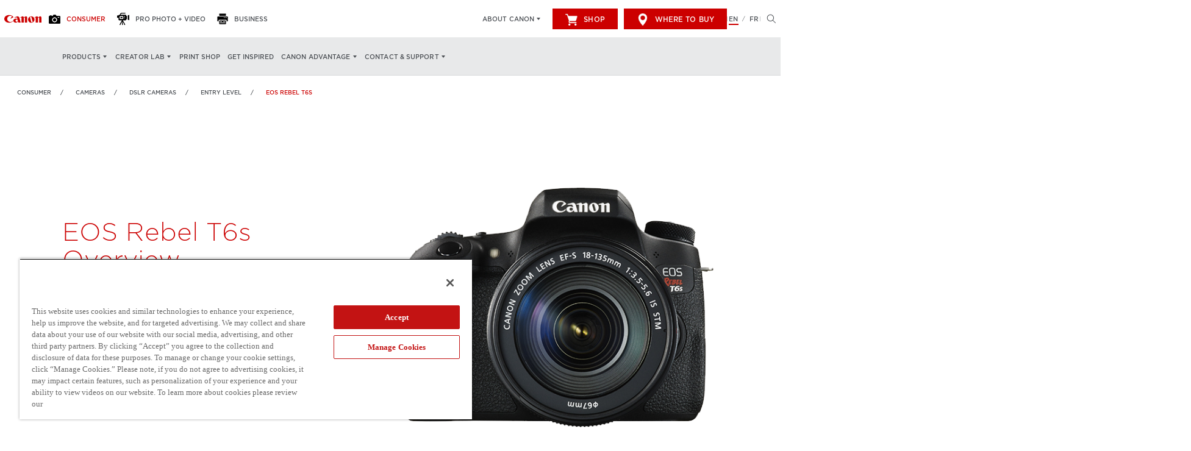

--- FILE ---
content_type: text/html;charset=UTF-8
request_url: https://www.canon.ca/en/product?name=EOS_Rebel_T6s&category=/en/products/Cameras/DSLR-Cameras/Entry-level
body_size: 35105
content:








<!DOCTYPE html>
<html xml:lang="en" lang="en">




    <head>


        <meta charset="utf-8" />
        <meta name="viewport" content="width=device-width, initial-scale=1" />
        <title>Canon EOS Rebel T6s | Entry Level DSLR Camera</title>
        <meta name="description" content="Designed to make high quality imaging simple and fun, the EOS Rebel T6s DSLR entry-level camera is the most sophisticated Rebel ever. " />
        <meta name="keywords" content="canon, cameras, dslr cameras, eos rebel t6s, canon cameras, canon t6s, entry level DSLR, Rebel T6s, EOS Rebel T6s, Canon T6s, Canon EOS Rebel T6s" />

        <link rel="stylesheet" type="text/css" href="/.resources/main/webresources/css/main.css" media="all"/>
        <link rel="shortcut icon" href="/.resources/main/magnolia-webresources/favicon.ico">

        <link rel="canonical" href="/en/product?name=EOS_Rebel_T6s&category=/en/products/Cameras/DSLR-Cameras/Entry-level" />
        <link rel="alternate" href="/en/product?name=EOS_Rebel_T6s&category=/en/products/Cameras/DSLR-Cameras/Entry-level" hreflang="en" />
        <link rel="alternate" href="/fr/produit?name=EOS_Rebel_T6s&category=/fr/produits/appareils/appareils-reflex-numeriques/entree-de-gamme" hreflang="fr" />

        <meta name="msvalidate.01" content="2014BD73F4954746CAA2CC73937B7AC8" />
        <meta name="google-site-verification" content="MDUgjEh6Uvj2Y44Lq5xd0gN34QPPGWIUboCL8A-X0E4" />
        <link rel="stylesheet" type="text/css" href="https://cloud.typography.com/6737996/7010992/css/fonts.css" />
        
<!-- Google Tag Manager -->
<script>(function(w,d,s,l,i){w[l]=w[l]||[];w[l].push({'gtm.start':
new Date().getTime(),event:'gtm.js'});var f=d.getElementsByTagName(s)[0],
j=d.createElement(s),dl=l!='dataLayer'?'&l='+l:'';j.async=true;j.src=
'https://www.googletagmanager.com/gtm.js?id='+i+dl;f.parentNode.insertBefore(j,f);
})(window,document,'script','dataLayer','GTM-KBPRKG');</script>
<!-- End Google Tag Manager --> 
        <!-- OneTrust Cookies Consent Notice start for www.canon.ca -->
<script src="https://cdn.cookielaw.org/scripttemplates/otSDKStub.js"  type="text/javascript" charset="UTF-8" data-domain-script="019838e8-729f-7f1e-b978-c26c968b5109" ></script>
<script type="text/javascript">
function OptanonWrapper() { }
</script>
<!-- OneTrust Cookies Consent Notice end for www.canon.ca -->

     </head>

    <body>

        <!-- Google Tag Manager (noscript) -->
<noscript><iframe src="https://www.googletagmanager.com/ns.html?id=GTM-KBPRKG"
height="0" width="0" style="display:none;visibility:hidden"></iframe></noscript>
<!-- End Google Tag Manager (noscript) -->
        









        
        <input
            type="hidden"
            class='canon-config'
            data-global-flags='[base64]'
            data-navigation='[base64]'
          />

        <div class="container">

            <div class="header" data-app='[base64]'></div>

            <div class="secondaryNavigation" data-app='[base64]/IERvd25sb2FkIHRoZSBmcmVlIENhbm9uIENvYWNoIGFwcCEiLA0KInVybCI6ICIjVG1WM0lIUnZJSEJvYjNSdlozSmhjR2g1UHlCRWIzZHViRzloWkNCMGFHVWdabkpsWlNCRFlXNXZiaUJEYjJGamFDQmhjSEFoIg0KfQ0KXQ0KfQ=='></div>

            <div class="breadcrumbs" data-app='[base64]'></div>




            	<div class="productOverview" data-app='[base64]'></div>
            	<div class="productFeatures" data-app='[base64]'></div>


    <div class="productSpecifications" data-app='[base64]'></div>


<div class="whatsInTheBox" data-app='[base64]'></div>
<div class="support" data-app='ew0KInRpdGxlIiA6ICJOZXcgdG8gcGhvdG9ncmFwaHk/[base64]'></div>

        <div class="legalText" data-app='[base64]'></div>

            <div class="footer" data-app='[base64]'></div>

        </div>

        <script type="text/javascript" src="/.resources/main/webresources/js/main.js"></script>
        
        <script type="text/javascript">
piAId = '848433';
piCId = '14728';
piHostname = 'pi.pardot.com';

(function() {
              function async_load(){
                             var s = document.createElement('script'); s.type = 'text/javascript';
                             s.src = ('https:' == document.location.protocol ? 'https://pi' : 'http://cdn') + '.pardot.com/pd.js';
                             var c = document.getElementsByTagName('script')[0]; c.parentNode.insertBefore(s, c);
              }
              if(window.attachEvent) { window.attachEvent('onload', async_load); }
              else { window.addEventListener('load', async_load, false); }
})();
</script>


    </body>

</html>


--- FILE ---
content_type: text/css;charset=UTF-8
request_url: https://www.canon.ca/.resources/main/webresources/css/main.css
body_size: 38875
content:
@import url(https://cdnjs.cloudflare.com/ajax/libs/aos/2.1.1/aos.css);.form,form{font-family:Gotham-XL-Light}@media (min-width:1200px){.form,form{margin:30px 80px}}@media (min-width:768px) and (max-width:1199px){.form,form{margin:30px 50px}}@media (max-width:767px){.form,form{margin:10px}}label dfn{font-style:normal}.form-row{position:relative}.form-row label,.form-row label>span{font-family:Gotham-XL-Light;font-size:1rem}.form-row label>span>dfn[title=required]{position:absolute;left:270px;top:74%;font-size:45px;color:#c00;pointer-events:none}.form-row input:required,.form-row textarea:required{padding-right:35px}.form-column{position:relative;float:left;width:50%}.form-column label,.form-column label>span{font-family:Gotham-XL-Light;font-size:1rem}.form-column label>span>dfn[title=required]{position:absolute;left:270px;top:74%;font-size:45px;color:#c00;pointer-events:none}.form-column input:required,.form-column textarea:required{padding-right:35px}.form-item{display:-webkit-box;display:-ms-flexbox;display:flex;-webkit-box-align:center;-ms-flex-align:center;align-items:center;margin-top:10px}.form-item label,.form-item label>span,.form-item label>span>dfn{font-family:Gotham-Light;font-size:1.1rem}.form-item label{padding-left:5px}textarea{max-height:300px}input:not([type=search]):not([type=submit]):not([type=checkbox]):not([type=radio]),textarea{display:block;width:300px;padding:8px;font-size:1.2rem;line-height:2.4rem;margin:8px 0 18px}input:not([type=search]):not([type=submit]):not([type=checkbox]):not([type=radio]):not(:disabled),textarea:not(:disabled){border:1px solid #d1ced8}input:not([type=search]):not([type=submit]):not([type=checkbox]):not([type=radio]):not(:disabled):hover,textarea:not(:disabled):hover{border:1px solid #968fa4}input:not([type=search]):not([type=submit]):not([type=checkbox]):not([type=radio]):not(:disabled):focus,textarea:not(:disabled):focus{border:1px solid #1991f1;outline:0}input:not([type=search]):not([type=submit]):not([type=checkbox]):not([type=radio]):disabled,textarea:disabled{background:rgba(0,0,0,.1);border:none}input:not([type=search]):not([type=submit]):not([type=checkbox]):not([type=radio]):disabled::-webkit-input-placeholder,textarea:disabled::-webkit-input-placeholder{color:rgba(0,0,0,.3)}textarea{height:160px;resize:vertical}fieldset{border:none;margin-left:0;padding-left:0}input[type=checkbox],input[type=radio]{cursor:pointer}input[type=submit]{font-family:Gotham-Light;cursor:pointer;text-align:center;margin:18px 8px 8px 0;background:#c00;color:#fff;border:1px solid #c00;-webkit-transition:all .25s ease;transition:all .25s ease}input[type=submit]:hover{background:transparent;color:#c00;border:1px solid #c00}@media (min-width:1200px){input[type=submit]{padding:7px 20px 5px}}@media (max-width:1199px){input[type=submit]{font-size:1.4rem;padding:10px 10px 9px}}input[type=date],select{cursor:pointer}select{height:40px;width:250px;border:1px solid #d1d3d3;padding-left:10px;border-radius:0}@font-face{font-family:Gotham-Medium;src:url(../media/Gotham-Medium.otf) format("opentype"),url(../media/Gotham-Medium.woff) format("opentype");font-style:normal}@font-face{font-family:Gotham-XL-Light;src:url(../media/Gotham-XL-Light.otf) format("opentype"),url(../media/Gotham-XL-Light.woff) format("opentype");font-style:normal}@font-face{font-family:Gotham-Bold;src:url(../media/Gotham-Bold.otf) format("opentype"),url(../media/Gotham-Bold.woff) format("opentype");font-style:normal}@font-face{font-family:Gotham-Light;src:url(../media/Gotham-Light.otf) format("opentype"),url(../media/Gotham-Light.woff) format("opentype");font-style:normal}@font-face{font-family:Gotham-Black;src:url(../media/Gotham-Black.otf) format("opentype"),url(../media/Gotham-Black.woff) format("opentype");font-style:normal}@font-face{font-family:Material Icons;font-style:normal;font-weight:400;src:url(../media/MaterialIcons-Regular.eot);src:url(../media/MaterialIcons-Regular.woff2) format("woff2"),url(../media/MaterialIcons-Regular.woff) format("woff"),url(../media/MaterialIcons-Regular.ttf) format("truetype")}@font-face{font-family:Material Design Icons Light;font-weight:400;font-style:normal;src:url(../media/materialdesignicons-light-webfont.eot);src:url(../media/materialdesignicons-light-webfont.eot?#iefix&v=0.2.54) format("embedded-opentype"),url(../media/materialdesignicons-light-webfont.woff2) format("woff2"),url(../media/materialdesignicons-light-webfont.woff) format("woff"),url(../media/materialdesignicons-light-webfont.ttf) format("truetype"),url(/media/materialdesignicons-light-webfont.8cc40db0.svg#materialdesignicons-lightlight) format("svg")}@font-face{font-family:slick;font-weight:400;font-style:normal;src:url(../media/slick.eot);src:url(../media/slick.eot?#iefix) format("embedded-opentype"),url(../media/slick.woff) format("woff"),url(../media/slick.ttf) format("truetype"),url(/media/slick.526d7fdf.svg#slick) format("svg")}@media (max-width:767px){h1{font-family:Gotham-XL-Light;font-weight:300;font-size:3.6rem;line-height:3.438rem;margin:0;padding:0}}@media (min-width:768px) and (max-width:1199px){h1{font-family:Gotham-XL-Light;font-weight:300;font-size:4rem;line-height:4rem;margin:0;padding:0}}@media (min-width:1200px) and (max-width:1919px){h1{font-family:Gotham-XL-Light;font-weight:300;font-size:5rem;line-height:5rem;margin:0;padding:0}}@media (min-width:1920px) and (max-width:2559px){h1{font-family:Gotham-XL-Light;font-weight:300;font-size:7.2rem;line-height:7.5rem;margin:0;padding:0}}@media (min-width:2560px){h1{font-family:Gotham-XL-Light;font-weight:300;font-size:9.6rem;line-height:10rem;margin:0;padding:0}}@media (max-width:767px){h2{font-family:Gotham-XL-Light;font-weight:300;font-size:2.4rem;line-height:2.6rem;margin:0;padding:0}}@media (min-width:768px) and (max-width:1199px){h2{font-family:Gotham-XL-Light;font-weight:300;font-size:2.2rem;line-height:3rem;margin:0;padding:0}}@media (min-width:1200px) and (max-width:1919px){h2{font-family:Gotham-XL-Light;font-weight:300;font-size:2.4rem;line-height:2.9rem;margin:0;padding:0}}@media (min-width:1920px) and (max-width:2559px){h2{font-family:Gotham-XL-Light;font-weight:300;font-size:3.6rem;line-height:4.4rem;margin:0;padding:0}}@media (min-width:2560px){h2{font-family:Gotham-XL-Light;font-weight:300;font-size:4.8rem;line-height:5.8rem;margin:0;padding:0}}@media (max-width:767px){h3{font-family:Gotham-Light;font-weight:700;font-size:1.8rem;line-height:2.1rem;margin:0;padding:0}}@media (min-width:768px) and (max-width:1199px){h3{font-family:Gotham-Light;font-weight:700;font-size:1.6rem;line-height:1.8rem;margin:0;padding:0}}@media (min-width:1200px) and (max-width:1919px){h3{font-family:Gotham-Light;font-weight:700;font-size:1.8rem;line-height:2.2rem;margin:0;padding:0}}@media (min-width:1920px) and (max-width:2559px){h3{font-family:Gotham-Light;font-weight:700;font-size:2.5rem;line-height:3.3rem;margin:0;padding:0}}@media (min-width:2560px){h3{font-family:Gotham-Light;font-weight:700;font-size:3rem;line-height:4.4rem;margin:0;padding:0}}@media (max-width:767px){h4{font-family:Gotham-Medium;font-weight:500;font-size:1.6rem;line-height:1.9rem;margin:0;padding:0}}@media (min-width:768px) and (max-width:1199px){h4{font-family:Gotham-Medium;font-weight:500;font-size:1.4rem;line-height:1.6rem;margin:0;padding:0}}@media (min-width:1200px) and (max-width:1919px){h4{font-family:Gotham-Medium;font-weight:500;font-size:1.6rem;line-height:1.9rem;margin:0;padding:0}}@media (min-width:1920px) and (max-width:2559px){h4{font-family:Gotham-Medium;font-weight:500;font-size:2.1rem;line-height:2.5rem;margin:0;padding:0}}@media (min-width:2560px){h4{font-family:Gotham-Medium;font-weight:500;font-size:2.8rem;line-height:3.4rem;margin:0;padding:0}}@media (max-width:767px){h5{font-family:Gotham-Bold;font-size:1.4rem;line-height:1.6rem;font-weight:700;text-transform:uppercase;margin:0;padding:0;-webkit-font-smoothing:antialiased;-moz-osx-font-smoothing:grayscale}}@media (min-width:768px) and (max-width:1199px){h5{font-family:Gotham-Bold;font-size:1.2rem;line-height:1.4rem;font-weight:700;text-transform:uppercase;margin:0;padding:0;-webkit-font-smoothing:antialiased;-moz-osx-font-smoothing:grayscale}}@media (min-width:1200px) and (max-width:1919px){h5{font-family:Gotham-Bold;font-size:1.4rem;line-height:1.8rem;font-weight:700;text-transform:uppercase;margin:0;padding:0;-webkit-font-smoothing:antialiased;-moz-osx-font-smoothing:grayscale}}@media (min-width:1920px) and (max-width:2559px){h5{font-family:Gotham-Bold;font-size:1.7rem;line-height:2.7rem;font-weight:700;text-transform:uppercase;margin:0;padding:0;-webkit-font-smoothing:antialiased;-moz-osx-font-smoothing:grayscale}}@media (min-width:2560px){h5{font-family:Gotham-Bold;font-size:2.1rem;line-height:3.6rem;font-weight:700;text-transform:uppercase;margin:0;padding:0;-webkit-font-smoothing:antialiased;-moz-osx-font-smoothing:grayscale}}@media (max-width:767px){a,dl,dt,li,p,span{font-family:Gotham-Light;font-size:1.1rem;line-height:1.8rem;margin:0;padding:0}}@media (min-width:768px) and (max-width:1199px){a,dl,dt,li,p,span{font-family:Gotham-Light;font-size:1rem;line-height:1.6rem;margin:0;padding:0}}@media (min-width:1200px) and (max-width:1919px){a,dl,dt,li,p,span{font-family:Gotham-Light;font-size:1.3rem;line-height:2rem;margin:0;padding:0}}@media (min-width:1920px) and (max-width:2559px){a,dl,dt,li,p,span{font-family:Gotham-Light;font-size:1.5rem;line-height:2.8rem;margin:0;padding:0}}@media (min-width:2560px){a,dl,dt,li,p,span{font-family:Gotham-Light;font-size:1.8rem;line-height:3.6rem;margin:0;padding:0}}strong{font-family:Gotham-Bold}@media (max-width:767px){button{font-family:Gotham-Medium;font-weight:500;font-size:1.4rem;line-height:1.4rem}}@media (min-width:768px) and (max-width:1199px){button{font-family:Gotham-Medium;font-weight:500;font-size:1.4rem;line-height:1.4rem}}@media (min-width:1200px) and (max-width:1919px){button{font-family:Gotham-Medium;font-weight:500;font-size:1.2rem;line-height:2rem}}@media (min-width:1920px) and (max-width:2559px){button{font-family:Gotham-Medium;font-weight:500;font-size:1.5rem;line-height:3rem}}@media (min-width:2560px){button{font-family:Gotham-Medium;font-weight:500;font-size:1.7rem;line-height:3.6rem}}html{box-sizing:border-box;font-size:67.5%}@media (min-width:1200px){html{font-size:62.5%}}*,:after,:before{box-sizing:inherit}body,html{margin:0;padding:0;min-height:100vh;color:#000}svg{width:100%}button{border:none}@media (max-width:767px){.text-section{padding:25px}}@media (min-width:768px) and (max-width:1199px){.text-section{padding:40px}}@media (min-width:1200px){.text-section{padding:40px 60px}}@media (min-width:1200px){.container{margin-top:0}}@media (max-width:767px){.container_general_mobile{margin-top:0}}@media (min-width:768px) and (max-width:1199px){.container_general_mobile{margin-top:0}}@media (min-width:1200px){.container_general_mobile{margin-top:60px}}@media (min-width:1200px){.container_category{margin-top:62px}}@media (min-width:1200px){.container_listing{margin-top:12px}}[data-aos^=fade][data-aos^=fade].aos-animate{-webkit-transform:initial!important;transform:none!important}[data-aos=short-fade-up]{opacity:0;-webkit-transition-property:opacity,-webkit-transform;transition-property:opacity,-webkit-transform;transition-property:transform,opacity;transition-property:transform,opacity,-webkit-transform;-webkit-transform:translateY(40px);transform:translateY(40px)}[data-aos=short-fade-up].aos-animate{opacity:1;-webkit-transform:translate(0);transform:translate(0)}@-webkit-keyframes animations__slideUp___2Zcrs{0%{opacity:0;-webkit-transform:translate3d(0,5%,0);transform:translate3d(0,5%,0)}80%{opacity:1}to{-webkit-transform:translateZ(0);transform:translateZ(0)}}@keyframes animations__slideUp___2Zcrs{0%{opacity:0;-webkit-transform:translate3d(0,5%,0);transform:translate3d(0,5%,0)}80%{opacity:1}to{-webkit-transform:translateZ(0);transform:translateZ(0)}}@-webkit-keyframes animations__fadeIn___1LtSW{0%{opacity:0}to{opacity:1}}@keyframes animations__fadeIn___1LtSW{0%{opacity:0}to{opacity:1}}@-webkit-keyframes animations__fadeInUp___31Xii{0%{opacity:0;-webkit-transform:translate3d(0,15%,0);transform:translate3d(0,15%,0)}50%{-webkit-transform:translateZ(0);transform:translateZ(0)}to{opacity:1}}@keyframes animations__fadeInUp___31Xii{0%{opacity:0;-webkit-transform:translate3d(0,15%,0);transform:translate3d(0,15%,0)}50%{-webkit-transform:translateZ(0);transform:translateZ(0)}to{opacity:1}}.error-page{height:100vh;width:100vw}.error-page,.error-page-content{display:-webkit-box;display:-ms-flexbox;display:flex;-webkit-box-pack:center;-ms-flex-pack:center;justify-content:center;-webkit-box-align:center;-ms-flex-align:center;align-items:center}.error-page-content{margin-bottom:20vh;-ms-flex-wrap:wrap;flex-wrap:wrap;padding:50px 0;border-top:1px solid #c00;border-bottom:1px solid #c00}@media (min-width:1200px){.error-page-content{max-width:50%}}@media (min-width:768px) and (max-width:1199px){.error-page-content{max-width:75%}}@media (max-width:767px){.error-page-content{max-width:90%}}.error-page-content h1{font-weight:100;color:#000;width:100%;text-align:center;-webkit-transition:1s ease;transition:1s ease}@media (min-width:768px) and (max-width:1199px),(min-width:1200px){.error-page-content h1{font-size:150px;line-height:150px;margin:0 0 40px}}@media (max-width:767px){.error-page-content h1{font-size:100px;line-height:100px;margin:0 0 30px}}.error-page-content h4{font-family:Gotham-XL-Light;font-weight:500;font-weight:100;width:100%;text-align:center;margin:0 0 30px}@media (min-width:768px) and (max-width:1199px),(min-width:1200px){.error-page-content h4{font-size:20px;line-height:20px}}@media (max-width:767px){.error-page-content h4{font-size:16px;line-height:16px}}.error-page-content .error-page-home-link{background:#c00;color:#fff;border:1px solid transparent;font-weight:100;text-decoration:none;-webkit-transition:all .35s ease;transition:all .35s ease;padding:12px;text-align:center}.error-page-content .error-page-home-link:hover{background:#fff;color:#c00;border:1px solid #c00}@media (min-width:768px) and (max-width:1199px),(min-width:1200px){.error-page-content .error-page-home-link{width:30%}}@media (max-width:767px){.error-page-content .error-page-home-link{font-size:13px;width:50%}}@media (max-width:1199px){.Wrapper__isHeaderWrapper___1cCnD{height:57px}}@media (min-width:1200px){.Wrapper__isHeaderWrapper___1cCnD{height:62px}}@media (min-width:768px) and (max-width:1199px),(min-width:1200px){.Wrapper__isSecondaryNavWrapper___23pc0{height:50px}}[data-aos^=fade][data-aos^=fade].aos-animate{transform:none!important}[data-aos=short-fade-up]{opacity:0;transition-property:transform,opacity;transform:translateY(40px)}[data-aos=short-fade-up].aos-animate{opacity:1;transform:translate(0)}@keyframes Header__slideUp___Io_Wd{0%{opacity:0;transform:translate3d(0,5%,0)}80%{opacity:1}to{transform:translateZ(0)}}@keyframes Header__fadeIn___qLxNU{0%{opacity:0}to{opacity:1}}@keyframes Header__fadeInUp___3z17s{0%{opacity:0;transform:translate3d(0,15%,0)}50%{transform:translateZ(0)}to{opacity:1}}.Header__Header___2rG4r{width:100%;position:fixed;top:0;left:0;z-index:11;-webkit-animation:Header__fadeIn___qLxNU .35s;animation:Header__fadeIn___qLxNU .35s}.Header-desktop__HeaderDesktop___3VC4d{display:-webkit-box;display:-ms-flexbox;display:flex;-webkit-box-align:center;-ms-flex-align:center;align-items:center;-webkit-box-pack:justify;-ms-flex-pack:justify;justify-content:space-between;width:100%;background:#fff;-webkit-transition:all .25s ease;transition:all .25s ease}.Header-desktop__HeaderDesktop___3VC4d:not(.Header-desktop__HeaderDesktopShrunk___370pb){height:62px}@media (min-width:1200px) and (max-width:1324px){.Header-desktop__HeaderDesktop___3VC4d:not(.Header-desktop__HeaderDesktopShrunk___370pb){padding:7px}}@media (min-width:1325px) and (max-width:1484px){.Header-desktop__HeaderDesktop___3VC4d:not(.Header-desktop__HeaderDesktopShrunk___370pb){padding:10px}}@media (min-width:1485px){.Header-desktop__HeaderDesktop___3VC4d:not(.Header-desktop__HeaderDesktopShrunk___370pb){padding:15px}}.Header-desktop__HeaderDesktopShrunk___370pb{height:35px;padding:0 15px}.Header-desktop__HeaderDesktopHome___1x8kK{display:none}.Header-desktop__SecondHeaderNav___3-lLT{background-color:#e8e9ea}.Header-desktop__Nav___3Azt4,.Header-desktop__NavSubBar___SaSTU{display:flex;justify-content:center;align-items:center}.Header-desktop__NavSubBar___SaSTU{margin-left:90px}.Header-desktop__HeaderContainer___24ET8,.Header-desktop__SecondHeaderContainer___1HlGP{display:-webkit-box;display:-ms-flexbox;display:flex;-webkit-box-align:center;-ms-flex-align:center;align-items:center;-webkit-transition:all .25s ease;transition:all .25s ease;opacity:1}.Header-desktop__SecondHeaderContainer___1HlGP{margin-left:91px}.Header-desktop__ShrunkHeaderUtils___3p2E9{opacity:0}.Header-desktop__LogoDesktop___37I9L{width:61px;padding:0}@media (min-width:1200px) and (max-width:1324px){.Header-desktop__LogoDesktop___37I9L{margin:0 8px 0 0}}@media (min-width:1325px) and (max-width:1484px){.Header-desktop__LogoDesktop___37I9L{margin:0 10px 0 0}}@media (min-width:1485px){.Header-desktop__LogoDesktop___37I9L{margin:0 30px 0 0}}.Header-desktop__LogoDesktopSub___grkfc{width:61px;padding:0;visibility:hidden}@media (min-width:1200px) and (max-width:1324px){.Header-desktop__LogoDesktopSub___grkfc{margin:0 8px 0 0}}@media (min-width:1325px) and (max-width:1484px){.Header-desktop__LogoDesktopSub___grkfc{margin:0 10px 0 0}}@media (min-width:1485px){.Header-desktop__LogoDesktopSub___grkfc{margin:0 30px 0 0}}.Header-desktop__NavLink___ZRIL8{font-family:Gotham-Medium;font-weight:500;font-size:1.1rem;line-height:2rem;display:block;padding:5px 10px;margin-left:5px;text-transform:uppercase;text-decoration:none;color:#fff}.Header-desktop__consumer___2edeD{background:#fff;border-bottom:1px solid rgba(75,79,84,.1)}.Header-desktop__NavLink-consumer___xWOui{color:#000}.Header-desktop__CanonLogo-consumer___2srfp .canonLogo{fill:#c00}.Header-desktop__SecondNaveBar-consumer___1RxZN{background:#e8e9ea}.Header-desktop__business___31Hay{background:#e8e9ea;border-bottom:1px solid rgba(75,79,84,.3)}.Header-desktop__NavLink-business___FtmyY{color:#4b4f54}.Header-desktop__CanonLogo-business___OCSZl .canonLogo{fill:#c00}.Header-desktop__SecondNaveBar-business___1PocF{background:#fff}.Header-desktop__pro-photo-video___3SzjJ{background:rgba(0,0,0,.95);border-bottom:1px solid rgba(75,79,84,.5)}.Header-desktop__NavLink-pro-photo-video___3KdMa{color:#fff}.Header-desktop__CanonLogo-pro-photo-video___1ki2k .canonLogo{fill:#fff}.Header-desktop__SecondNaveBar-pro-photo-video___3dIP1{background:#fff}.Header-desktop__HeaderContainerDummy___2vj8T{display:-webkit-box;display:-ms-flexbox;display:flex;width:90px}@media (min-width:1200px){.HeaderChildContainer__HeaderChildContainer___5QjUT{display:flex;justify-content:center;align-items:center}}@media (max-width:1199px){.HeaderChildContainer__HeaderChildContainer___5QjUT{display:-webkit-box;display:-ms-flexbox;display:flex;-webkit-box-align:center;-ms-flex-align:center;align-items:center;height:100%}}.CanonLogo__logo-red___2HYMy .canonLogo{fill:#c00}.CanonLogo__logo-black___3AXYJ .canonLogo{fill:#000}.CanonLogo__logo-white___3iX-n .canonLogo{fill:#fff}.CanonLogo__navLogo___2EdYv{display:flex;justify-content:center;align-items:center}.CanonLogo__navLogo___2EdYv svg{min-width:50px}.Svg__Svg___1sGts{display:flex;justify-content:center;align-items:center;width:100%}.MainMenuContainer__MainFlyoutContainer___2O3E-{opacity:1;-webkit-transition:all .25s ease;transition:all .25s ease}@media (max-width:1199px){.MainMenuContainer__MainFlyoutContainer___2O3E-{display:block;position:relative}}@media (min-width:768px) and (max-width:1199px){.MainMenuContainer__MainFlyoutContainer___2O3E-{padding:50px 0 0}}@media (max-width:767px){.MainMenuContainer__MainFlyoutContainer___2O3E-{padding:0}}.MainMenuContainer__ShrunkHeader___3pg5L{opacity:0}@media (max-width:1199px){.MainMenuContainer__MainFlyoutContainer-consumer___16ffu{background:#fff}}@media (max-width:1199px){.MainMenuContainer__MainFlyoutContainer-business___2eGqg{background:#d1d3d3}}@media (max-width:1199px){.MainMenuContainer__MainFlyoutContainer-pro-photo-video___3SpSs{background:rgba(0,0,0,.97)}}@media (min-width:1200px){.MainMenuContainer__MainItemsWrapper___1M_7c{display:flex;justify-content:center;align-items:center}}@media (max-width:1199px){.MainMenuContainer__MainItemsWrapper___1M_7c{height:calc(100vh - 145px);overflow-y:scroll;-ms-overflow-style:-ms-autohiding-scrollbar}}@media (min-width:768px) and (max-width:1199px){.MainMenuContainer__MainItemsWrapper___1M_7c{padding:0 30px 100px}}@media (max-width:767px){.MainMenuContainer__MainItemsWrapper___1M_7c{padding:0 15px 100px}}.MainMenuContainer__LanguageSelector___1Luwo{display:-webkit-box;display:-ms-flexbox;display:flex;-webkit-box-pack:justify;-ms-flex-pack:justify;justify-content:space-between;-webkit-box-align:center;-ms-flex-align:center;align-items:center}@media (min-width:1200px){.MainMenuContainer__LanguageSelector___1Luwo{display:none!important;visibility:hidden}}@media (max-width:1199px){.MainMenuContainer__LanguageSelector___1Luwo{position:fixed;bottom:53px}.MainMenuContainer__LanguageSelector___1Luwo:not(.MainMenuContainer__LanguageSelectorHamburgerOpen___2-fFn){-webkit-transition:.475s ease-in-out;transition:.475s ease-in-out;right:-100vw}}@media (min-width:768px) and (max-width:1199px){.MainMenuContainer__LanguageSelector___1Luwo{padding:0 30px 10px;width:50%}.MainMenuContainer__LanguageSelector___1Luwo p{font-size:1.4rem;line-height:2.2rem}}@media (max-width:767px){.MainMenuContainer__LanguageSelector___1Luwo{padding:0 15px 10px;width:100%}.MainMenuContainer__LanguageSelector___1Luwo p{font-size:1.2rem;line-height:1.5rem}}.MainMenuContainer__LanguageSelectorHamburgerOpen___2-fFn{right:0;-webkit-transition:.475s ease-in-out;transition:.475s ease-in-out}.MainMenuContainer__LanguageSelector-business___2gEop,.MainMenuContainer__LanguageSelector-consumer___2hCat{color:#4b4f54}@media (max-width:1199px){.MainMenuContainer__LanguageSelector-business___2gEop{background:#d1d3d3}}@media (max-width:1199px){.MainMenuContainer__LanguageSelector-consumer___2hCat{background:#fff}}.MainMenuContainer__LanguageSelector-pro-photo-video___1WWIW{color:#fff}@media (max-width:1199px){.MainMenuContainer__LanguageSelector-pro-photo-video___1WWIW{background:rgba(0,0,0,.97)}}.MainFlyoutLink__MainFlyoutLink___3LJbl{list-style-type:none;padding-top:2px}@media (min-width:1200px){.MainFlyoutLink__MainFlyoutLink___3LJbl{display:-webkit-box;display:-ms-flexbox;display:flex;-webkit-box-align:center;-ms-flex-align:center;align-items:center;-webkit-box-pack:justify;-ms-flex-pack:justify;justify-content:space-between}.MainFlyoutLink__MainFlyoutLink___3LJbl a{font-family:Gotham-Medium;padding:10px;font-size:1.2rem;line-height:1.8rem;text-transform:uppercase;width:100%}.MainFlyoutLink__MainFlyoutLink___3LJbl:active,.MainFlyoutLink__MainFlyoutLink___3LJbl:hover{background:#c00}.MainFlyoutLink__MainFlyoutLink___3LJbl:active a,.MainFlyoutLink__MainFlyoutLink___3LJbl:hover a{color:#fff}.MainFlyoutLink__MainFlyoutLink___3LJbl:active .MainFlyoutLink__NextButton___9hF5w:after,.MainFlyoutLink__MainFlyoutLink___3LJbl:hover .MainFlyoutLink__NextButton___9hF5w:after{border-color:transparent transparent transparent #fff}}@media (max-width:767px){.MainFlyoutLink__MainFlyoutLink___3LJbl{height:50px}}@media (min-width:768px) and (max-width:1199px){.MainFlyoutLink__MainFlyoutLink___3LJbl{font-size:1.8rem;line-height:1.5rem;padding-left:30px;padding-right:30px}.MainFlyoutLink__MainFlyoutLink___3LJbl a{height:76px;font-size:1.8rem;line-height:1.5rem}}@media (max-width:1199px){.MainFlyoutLink__MainFlyoutLink___3LJbl{position:relative}.MainFlyoutLink__MainFlyoutLink___3LJbl a{font-family:Gotham-XL-Light;display:-webkit-box;display:-ms-flexbox;display:flex;-webkit-box-align:center;-ms-flex-align:center;align-items:center}}@media (max-width:767px){.MainFlyoutLink__MainFlyoutLink___3LJbl{font-size:1.2rem;line-height:1.5rem;display:-webkit-box;display:-ms-flexbox;display:flex;-webkit-box-align:center;-ms-flex-align:center;align-items:center;padding:0 15px}.MainFlyoutLink__MainFlyoutLink___3LJbl a{font-size:1.2rem;line-height:1.5rem;height:50px}}.MainFlyoutLink__MainFlyoutLink___3LJbl a{text-decoration:none}@media (max-width:1199px){.MainFlyoutLink__MainFlyoutDivider___38V79 a{width:100%;border-bottom:1px solid rgba(75,79,84,.15)}}@media (max-width:1199px){.MainFlyoutLink__MainFlyoutLinkIsNextPanel___1UGIU{display:-webkit-box;display:-ms-flexbox;display:flex;-webkit-box-pack:justify;-ms-flex-pack:justify;justify-content:space-between}.MainFlyoutLink__MainFlyoutLinkIsNextPanel___1UGIU a{width:85%;position:relative}.MainFlyoutLink__MainFlyoutLinkIsNextPanel___1UGIU a:after{content:"";position:absolute;height:1px;background:rgba(75,79,84,.15);bottom:0;left:0}}@media (min-width:768px) and (max-width:1199px){.MainFlyoutLink__MainFlyoutLinkIsNextPanel___1UGIU a:after{width:calc(50vw - 60px)}}@media (max-width:767px){.MainFlyoutLink__MainFlyoutLinkIsNextPanel___1UGIU a:after{width:calc(100vw - 30px)}}.MainFlyoutLink__MainFlyoutLink-business___O436J a,.MainFlyoutLink__MainFlyoutLink-consumer___WhxAR a{color:#4b4f54}@media (max-width:767px){.MainFlyoutLink__MainFlyoutLink-business___O436J:active,.MainFlyoutLink__MainFlyoutLink-consumer___WhxAR:active{background:rgba(0,0,0,.05)}}.MainFlyoutLink__MainFlyoutLink-pro-photo-video___1cK7R a{color:#fff}@media (max-width:767px){.MainFlyoutLink__MainFlyoutLink-pro-photo-video___1cK7R:active{background:#000}}@media (min-width:1200px){.MainFlyoutLink__MainFlyoutLinkActive-business___WAB3S,.MainFlyoutLink__MainFlyoutLinkActive-consumer___92tlb{background:rgba(0,0,0,.05)}}@media (min-width:1200px){.MainFlyoutLink__MainFlyoutLinkActive-pro-photo-video___1GbWd{background:#4b4f54}}.MainFlyoutLink__NextButton___9hF5w{background:none;padding:10px;position:relative}.MainFlyoutLink__NextButton___9hF5w:after{content:"";position:absolute;width:0;height:0;border-style:solid}@media (min-width:1200px){.MainFlyoutLink__NextButton___9hF5w:after{border-width:2px 0 2px 4px;top:calc(50% - 2px);left:calc(50% - 2px)}}@media (max-width:1199px){.MainFlyoutLink__NextButton___9hF5w:after{border-width:6px 0 6px 6px;top:calc(50% - 6px)}}@media (max-width:1199px){.MainFlyoutLink__NextButton___9hF5w{margin:15px 0;width:15%;border-left:1px solid rgba(75,79,84,.15)}}.MainFlyoutLink__NextButton-business___4XkP7:after,.MainFlyoutLink__NextButton-consumer___3LUD1:after{border-color:transparent transparent transparent #4b4f54}.MainFlyoutLink__NextButton-pro-photo-video___2F-NT:after{border-color:transparent transparent transparent #fff}.DropdownButton__DropdownButton___1QXhq:not(.DropdownButton__isPanelButton___1zt9m){position:relative;text-transform:uppercase;letter-spacing:.01rem}.DropdownButton__DropdownButton___1QXhq:not(.DropdownButton__isPanelButton___1zt9m):after{border-width:4px 3px 0;top:calc(50% - 2px);right:10px}@media (min-width:1200px) and (max-width:1324px),(min-width:1325px) and (max-width:1484px){.DropdownButton__DropdownButton___1QXhq:not(.DropdownButton__isPanelButton___1zt9m){font-family:Gotham-Medium;font-weight:500;font-size:1rem;line-height:2rem;padding:4px 20px 3px 4px}}@media (min-width:1325px) and (max-width:1484px){.DropdownButton__DropdownButton___1QXhq:not(.DropdownButton__isPanelButton___1zt9m){margin-left:5px}}@media (min-width:1485px){.DropdownButton__DropdownButton___1QXhq:not(.DropdownButton__isPanelButton___1zt9m){font-family:Gotham-Medium;font-weight:500;font-size:1.1rem;line-height:2rem;padding:5px 22px 4px 10px;margin-left:5px}}.DropdownButton__DropdownButton___1QXhq:after{content:"";position:absolute;width:0;height:0;border-style:solid;-webkit-transition:.475s ease-in-out;transition:.475s ease-in-out}.DropdownButton__DropdownButton___1QXhq:not(.DropdownButton__isRedDropdown___Mojir){background:transparent}@media (min-width:1200px){.DropdownButton__DropdownButton___1QXhq{z-index:11}}.DropdownButton__DropdownButton___1QXhq:active{outline:none}.DropdownButton__isPanelButton___1zt9m{font-family:Gotham-XL-Light;position:relative;right:0}@media (max-width:1199px){.DropdownButton__isPanelButton___1zt9m{width:100%;font-weight:300;padding:0}}@media (min-width:768px) and (max-width:1199px){.DropdownButton__isPanelButton___1zt9m{height:76px;display:-webkit-box;display:-ms-flexbox;display:flex;-webkit-box-align:center;-ms-flex-align:center;align-items:center}}@media (max-width:767px){.DropdownButton__isPanelButton___1zt9m{text-align:left}}.DropdownButton__isPanelButton___1zt9m:after{right:20px;top:calc(50% - 6px);-webkit-transform:rotate(45deg);transform:rotate(45deg);border-width:8px 0 12px 8px}.DropdownButton__isHeaderShrunk___3AJwy{font-family:Gotham-Medium;font-weight:500;font-size:1rem;line-height:1.3rem}.DropdownButton__isHeaderShrunk___3AJwy:after{top:calc(3.5px + 1rem - 2px)}.DropdownButton__isRedDropdown___Mojir{font-family:Gotham-Light!important;text-align:left;padding:7px 25px 5px 10px;background:#c00;color:#fff}.DropdownButton__isRedDropdown___Mojir:after{border-color:#fff transparent transparent}@media (max-width:767px){.DropdownButton__isRedDropdown___Mojir:not(.DropdownButton__isOpen___2ZmcJ){height:30px}}@media (min-width:1200px) and (max-width:1324px),(min-width:1325px) and (max-width:1484px){.DropdownButton__isRedDropdown___Mojir{width:150px}}@media (min-width:1485px){.DropdownButton__isRedDropdown___Mojir{width:173px}}.DropdownButton__business___20WzC,.DropdownButton__consumer___3TyAT{color:#4b4f54}.DropdownButton__business___20WzC:after,.DropdownButton__consumer___3TyAT:after{border-color:#4b4f54 transparent transparent}.DropdownButton__pro-photo-video___2Z4RY{background:none;color:#4b4f54}.DropdownButton__pro-photo-video___2Z4RY:after{border-color:#4b4f54 transparent transparent}@media (min-width:1200px){.DropdownButton__isActive___3Y4SR:after{-webkit-transform:rotate(180deg);transform:rotate(180deg)}}.DropdownButton__isActive___3Y4SR:focus{outline:none}.DropdownButton__isActive-consumer___3ePtO{color:#4b4f54}.DropdownButton__isActive-consumer___3ePtO:not(.DropdownButton__isRedDropdown___Mojir){background:#d1d3d3}.DropdownButton__isActive-consumer___3ePtO:after{border-color:#4b4f54 transparent transparent}.DropdownButton__isActive-business___3NYki{color:#4b4f54}.DropdownButton__isActive-business___3NYki:not(.DropdownButton__isRedDropdown___Mojir){background:#d1d3d3}.DropdownButton__isActive-business___3NYki:after{border-color:#4b4f54 transparent transparent}.DropdownButton__isActive-Top-consumer___1LUER{color:#4b4f54}.DropdownButton__isActive-Top-consumer___1LUER:not(.DropdownButton__isRedDropdown___Mojir){background:#e8e9ea}.DropdownButton__isActive-Top-consumer___1LUER:after{border-color:#4b4f54 transparent transparent}.DropdownButton__isActive-Top-business___3Y7AB{color:#4b4f54}.DropdownButton__isActive-Top-business___3Y7AB:not(.DropdownButton__isRedDropdown___Mojir){background:#c0c1c2}.DropdownButton__isActive-Top-business___3Y7AB:after{border-color:#4b4f54 transparent transparent}.DropdownButton__isActive-pro-photo-video___H66C8{color:#fff}.DropdownButton__isActive-pro-photo-video___H66C8:not(.DropdownButton__isRedDropdown___Mojir){background:#e8e9ea}.DropdownButton__isActive-pro-photo-video___H66C8:after{border-color:#4b4f54 transparent transparent}.DropdownButton__isActive-Top-pro-photo-video___2IBVP{color:#fff}.DropdownButton__isActive-Top-pro-photo-video___2IBVP:not(.DropdownButton__isRedDropdown___Mojir){background:#4b4f54}.DropdownButton__isActive-Top-pro-photo-video___2IBVP:after{border-color:#4b4f54 transparent transparent}@media (max-width:767px){.DropdownButton__isOpen___2ZmcJ:not(.DropdownButton__isHeaderShrunk___3AJwy){height:57px}.DropdownButton__isOpen___2ZmcJ.DropdownButton__isHeaderShrunk___3AJwy{height:40px}}.Button__Button___1b6Tw{cursor:pointer;-webkit-transition:all .25s ease;transition:all .25s ease}@media (min-width:1200px){.Button__AnimatingButton___kwjW0{-webkit-transition:all .25s ease;transition:all .25s ease;-webkit-transform:perspective(1px) translateZ(0);transform:perspective(1px) translateZ(0);position:relative}.Button__AnimatingButton___kwjW0:before{content:"";position:absolute;z-index:-1;top:0;left:0;bottom:0;right:0;-webkit-transform-origin:50% 0;transform-origin:50% 0;-webkit-transition:all .25s ease;transition:all .25s ease}.Button__AnimatingButton___kwjW0:not(:hover):before{-webkit-transform:scaleY(0);transform:scaleY(0)}.Button__AnimatingButton___kwjW0:hover:before{-webkit-transform:scaleY(1);transform:scaleY(1)}}.Button__AnimatingButton-business___3Ll3R:before,.Button__AnimatingButton-consumer___2Rlsp:before{background:#d1d3d3}.Button__AnimatingButton-pro-photo-video___2Y_Rt{color:#4b4f54}.Button__AnimatingButton-pro-photo-video___2Y_Rt:before{background:#e8e9ea}@media (max-width:767px){.Button__AnimatingButton-pro-photo-video___2Y_Rt{color:#fff!important}}@media (min-width:768px) and (max-width:1199px){.Button__AnimatingButton-pro-photo-video___2Y_Rt{color:#fff!important}}@media (max-width:1199px){.MainFlyout__MainFlyoutContainer___5ZCW1{width:100%;border-bottom:1px solid rgba(75,79,84,.15)}}.MainFlyout__MainFlyout___20vJG{position:fixed;display:block;left:0}@media (min-width:1200px){.MainFlyout__MainFlyout___20vJG{margin-top:62px;height:500px;top:62px;z-index:-1;-webkit-transition:.475s ease-in-out;transition:.475s ease-in-out}}@media (max-width:767px),(min-width:1200px){.MainFlyout__MainFlyout___20vJG{width:100%}}@media (max-width:1199px){.MainFlyout__MainFlyout___20vJG{margin-top:0;-webkit-transition:.475s ease-in-out;transition:.475s ease-in-out;top:57px;z-index:11;height:100vh}}@media (min-width:768px) and (max-width:1199px){.MainFlyout__MainFlyout___20vJG{overflow:hidden;width:50vw;margin-left:50vw}}@media (min-width:1200px){.MainFlyout__MainFlyout-consumer___fA8pX{background:hsla(0,0%,100%,.97)}}@media (max-width:1199px){.MainFlyout__MainFlyout-consumer___fA8pX{background:#fff}}@media (min-width:1200px){.MainFlyout__MainFlyout-business___3gg8L{background:hsla(180,2%,82%,.97)}}@media (max-width:1199px){.MainFlyout__MainFlyout-business___3gg8L{background:#d1d3d3}}@media (min-width:1200px){.MainFlyout__MainFlyout-pro-photo-video___29r8K{background:rgba(0,0,0,.97)}}@media (max-width:1199px){.MainFlyout__MainFlyout-pro-photo-video___29r8K{background:#000}}@media (min-width:1200px){.MainFlyout__Hidden___1zzb-{visibility:hidden;opacity:0;top:-100px;transition:.35s ease-out}}@media (min-width:768px) and (max-width:1199px){.MainFlyout__Hidden___1zzb-{left:50%}}@media (max-width:767px){.MainFlyout__Hidden___1zzb-{left:100%}}.MainFlyoutChildren__MainFlyoutChildrenContainer___2sWQm{display:-webkit-box;display:-ms-flexbox;display:flex}@media (min-width:1200px){.MainFlyoutChildren__MainFlyoutChildrenContainer___2sWQm{padding:0 96px;height:calc(100% - 45px)}}@media (max-width:1199px){.MainFlyoutChildren__MainFlyoutChildrenContainer___2sWQm{position:relative;-webkit-transition:.475s ease-in-out;transition:.475s ease-in-out}}.MainFlyoutChildren__MainFlyoutChildren___14sLn{margin:0;overflow-y:auto}.MainFlyoutChildren__MainFlyoutChildren___14sLn::-webkit-scrollbar{width:0;background:transparent}@media (min-width:1200px){.MainFlyoutChildren__MainFlyoutChildren___14sLn{width:25%;height:100%;padding:10px 15px;-webkit-transition:all .25s ease;transition:all .25s ease}}@media (max-width:1199px){.MainFlyoutChildren__MainFlyoutChildren___14sLn{width:100%;position:absolute;padding:0 0 100px;height:calc(100vh - 50px);-webkit-transition:.475s ease-in-out;transition:.475s ease-in-out;overflow-y:scroll}.MainFlyoutChildren__MainFlyoutChildren___14sLn.MainFlyoutChildren__MainFlyoutChildren_FlyoutOne___1-btN{z-index:1}.MainFlyoutChildren__MainFlyoutChildren___14sLn.MainFlyoutChildren__MainFlyoutChildren_FlyoutTwo___3Pwo5{z-index:2}.MainFlyoutChildren__MainFlyoutChildren___14sLn.MainFlyoutChildren__MainFlyoutChildren_FlyoutThree___1ODTS{z-index:3}.MainFlyoutChildren__MainFlyoutChildren___14sLn.MainFlyoutChildren__MainFlyoutChildren_FlyoutFour___2pL9f{z-index:4}}.MainFlyoutChildren__containerActiveChild-flyoutOne___2MXye .MainFlyoutChildren__MainFlyoutChildren_FlyoutOne___1-btN{left:0}.MainFlyoutChildren__containerActiveChild-flyoutOne___2MXye .MainFlyoutChildren__MainFlyoutChildren_FlyoutFour___2pL9f,.MainFlyoutChildren__containerActiveChild-flyoutOne___2MXye .MainFlyoutChildren__MainFlyoutChildren_FlyoutThree___1ODTS,.MainFlyoutChildren__containerActiveChild-flyoutOne___2MXye .MainFlyoutChildren__MainFlyoutChildren_FlyoutTwo___3Pwo5{left:100%}.MainFlyoutChildren__containerActiveChild-flyoutTwo___3etq4 .MainFlyoutChildren__MainFlyoutChildren_FlyoutOne___1-btN,.MainFlyoutChildren__containerActiveChild-flyoutTwo___3etq4 .MainFlyoutChildren__MainFlyoutChildren_FlyoutTwo___3Pwo5{left:0}.MainFlyoutChildren__containerActiveChild-flyoutTwo___3etq4 .MainFlyoutChildren__MainFlyoutChildren_FlyoutFour___2pL9f,.MainFlyoutChildren__containerActiveChild-flyoutTwo___3etq4 .MainFlyoutChildren__MainFlyoutChildren_FlyoutThree___1ODTS{left:100%}.MainFlyoutChildren__containerActiveChild-flyoutThree___2a3Oh .MainFlyoutChildren__MainFlyoutChildren_FlyoutOne___1-btN,.MainFlyoutChildren__containerActiveChild-flyoutThree___2a3Oh .MainFlyoutChildren__MainFlyoutChildren_FlyoutThree___1ODTS,.MainFlyoutChildren__containerActiveChild-flyoutThree___2a3Oh .MainFlyoutChildren__MainFlyoutChildren_FlyoutTwo___3Pwo5{left:0}.MainFlyoutChildren__containerActiveChild-flyoutThree___2a3Oh .MainFlyoutChildren__MainFlyoutChildren_FlyoutFour___2pL9f{left:100%}.MainFlyoutChildren__containerActiveChild-flyoutFour___3Fe25 .MainFlyoutChildren__MainFlyoutChildren_FlyoutFour___2pL9f,.MainFlyoutChildren__containerActiveChild-flyoutFour___3Fe25 .MainFlyoutChildren__MainFlyoutChildren_FlyoutOne___1-btN,.MainFlyoutChildren__containerActiveChild-flyoutFour___3Fe25 .MainFlyoutChildren__MainFlyoutChildren_FlyoutThree___1ODTS,.MainFlyoutChildren__containerActiveChild-flyoutFour___3Fe25 .MainFlyoutChildren__MainFlyoutChildren_FlyoutTwo___3Pwo5{left:0}@media (max-width:1199px){.MainFlyoutChildren__MainFlyoutChildren-business___2xu_N{background:#d1d3d3}}@media (max-width:1199px){.MainFlyoutChildren__MainFlyoutChildren-consumer___1JRxv{background:#fff}}@media (max-width:1199px){.MainFlyoutChildren__MainFlyoutChildren-pro-photo-video___2ples{background:#000}}@media (min-width:1200px){.MainFlyoutChildren__MainFlyoutChildrenFocused-business___2V5A2{background:rgba(0,0,0,.05)}}@media (min-width:1200px){.MainFlyoutChildren__MainFlyoutChildrenFocused-consumer___3ka4R{background:rgba(0,0,0,.1)}}@media (min-width:1200px){.MainFlyoutChildren__MainFlyoutChildrenFocused-pro-photo-video___Rz3AT{background:rgba(75,79,84,.4)}}.MainFlyoutBackButton__MainFlyoutBackButton___Krlhk{position:relative;cursor:pointer;padding-left:40px}.MainFlyoutBackButton__MainFlyoutBackButton___Krlhk:after{position:absolute;content:"";left:20px;width:0;height:0;border-style:solid;border-width:6px 6px 6px 0;-webkit-transition:.475s ease-in-out;transition:.475s ease-in-out}@media (max-width:1199px){.MainFlyoutBackButton__MainFlyoutBackButton___Krlhk:after{top:calc(50% - 6px)}}.MainFlyoutBackButton__MainFlyoutBackButton-business___3IhQU,.MainFlyoutBackButton__MainFlyoutBackButton-consumer___1UdQ9{background:rgba(0,0,0,.05);color:#4b4f54}.MainFlyoutBackButton__MainFlyoutBackButton-business___3IhQU:after,.MainFlyoutBackButton__MainFlyoutBackButton-consumer___1UdQ9:after{border-color:transparent #4b4f54 transparent transparent}.MainFlyoutBackButton__MainFlyoutBackButton-pro-photo-video___Apjsg{background:#000;color:#fff}.MainFlyoutBackButton__MainFlyoutBackButton-pro-photo-video___Apjsg:after{border-color:transparent #fff transparent transparent}.MenuLink__UtilitiesNavLink___1e734{background:none;text-decoration:none}@media (min-width:1200px){.MenuLink__UtilitiesNavLink___1e734{display:block;text-transform:uppercase}}@media (min-width:1200px) and (max-width:1324px),(min-width:1325px) and (max-width:1484px){.MenuLink__UtilitiesNavLink___1e734{font-family:Gotham-Medium;font-weight:500;font-size:1rem;line-height:2rem;padding:4px 8px 4px 4px}}@media (min-width:1325px) and (max-width:1484px){.MenuLink__UtilitiesNavLink___1e734{margin-left:5px}}@media (min-width:1485px){.MenuLink__UtilitiesNavLink___1e734{font-family:Gotham-Medium;font-weight:500;font-size:1.1rem;line-height:2rem;padding:5px 10px;margin-left:5px}}.MenuLink__MenuLinkCurrentSegment___2S2af{color:#c00!important}.MenuLink__UtilitiesNavLink-consumer___X_Bee{color:#4b4f54}.MenuLink__UtilitiesNavLink-consumer___X_Bee:before{background:#e8e9ea}.MenuLink__SubUtilitiesNavLink-consumer___1Ee10{color:#4b4f54}.MenuLink__SubUtilitiesNavLink-consumer___1Ee10:before{background:#d1d3d3}.MenuLink__UtilitiesNavLink-business___3-MfC{color:#4b4f54}.MenuLink__UtilitiesNavLink-business___3-MfC:before{background:#c0c1c2}.MenuLink__SubUtilitiesNavLink-business___20eWy{color:#4b4f54}.MenuLink__SubUtilitiesNavLink-business___20eWy:before{background:#c0c1c2}.MenuLink__UtilitiesNavLink-pro-photo-video___3hYri{color:#fff}.MenuLink__UtilitiesNavLink-pro-photo-video___3hYri:before{background:#4b4f54}.MenuLink__SubUtilitiesNavLink-pro-photo-video___3g8qc{color:#4b4f54}.MenuLink__SubUtilitiesNavLink-pro-photo-video___3g8qc:before{background:#e8e9ea}.MenuLink__TopMenuIconLink___28lXa{padding-right:15px}.MenuLink__TopMenuIcon___3EaXK{max-width:20px;max-height:20px;margin-right:10px}.ThinFooter__ThinFooter___UYK1x{display:-webkit-box;display:-ms-flexbox;display:flex;-webkit-box-align:center;-ms-flex-align:center;align-items:center;height:45px;margin:0 80px;border-top:1px solid #4b4f54}.ThinFooter__ThinFooterCta___2bJ5k,.ThinFooter__ThinFooterLink___1n590,.ThinFooter__ThinFooterText___2jaY1{font-family:Gotham-Medium;font-size:.9rem;text-decoration:none;text-transform:uppercase}.ThinFooter__ThinFooterCta___2bJ5k{margin-right:15px}.ThinFooter__ThinFooterLinks___clg4-{-webkit-box-pack:end;-ms-flex-pack:end;justify-content:flex-end;-ms-flex-align:center;-webkit-box-flex:1;-ms-flex:1;flex:1}.ThinFooter__ContentFieldContainer___uCTYE,.ThinFooter__ThinFooterLinks___clg4-{display:-webkit-box;display:-ms-flexbox;display:flex;-webkit-box-align:center;align-items:center}.ThinFooter__ContentFieldContainer___uCTYE{-ms-flex-align:center;margin-left:15px}.ThinFooter__ThinFooterImage___1FzuT{max-height:25px;margin-right:15px}.ThinFooter__ThinFooterLink___1n590,.ThinFooter__ThinFooterText-business___7WtXV,.ThinFooter__ThinFooterText-consumer___16ys4{color:#c00}.ThinFooter__ThinFooterText-pro-photo-video___1sCRW{color:#fff}.ChevronIcon__Chevron___24Ug3{margin-left:5px!important;max-width:12px!important}@media (min-width:768px) and (max-width:1199px),(min-width:1200px){.ChevronIcon__Chevron___24Ug3{font-size:1.7rem!important}}@media (max-width:1199px){.ChevronIcon__Chevron___24Ug3{line-height:inherit!important}}.Icon__Icon___3VKBt{font-family:Material Icons;font-weight:400;font-style:normal;font-size:2.4rem;display:inline-block;text-transform:none;letter-spacing:normal;word-wrap:normal;white-space:nowrap;direction:ltr;-webkit-font-smoothing:antialiased;text-rendering:optimizeLegibility;-moz-osx-font-smoothing:grayscale;font-feature-settings:"liga"}.Cta__Button___1vRZI,.Cta__Link___290ng{font-family:Gotham-Medium;font-weight:500;font-size:1.1rem;color:#c00;display:-webkit-box;display:-ms-flexbox;display:flex;text-decoration:none;padding:0}.Cta__Button___1vRZI:hover .Cta__Chevron___1Addv,.Cta__Link___290ng:hover .Cta__Chevron___1Addv{padding-left:4px}.Cta__Chevron___1Addv{-webkit-transition:all .25s ease;transition:all .25s ease}.Cta__isPrimary___oQgJo,.Cta__isSecondary___1jd6S{text-align:center;border:1px solid #c00}@media (min-width:1200px){.Cta__isPrimary___oQgJo,.Cta__isSecondary___1jd6S{padding:7px 20px 5px}}@media (max-width:1199px){.Cta__isPrimary___oQgJo,.Cta__isSecondary___1jd6S{font-size:1.4rem;padding:10px 10px 8px}}@media (min-width:768px) and (max-width:1199px){.Cta__isPrimary___oQgJo,.Cta__isSecondary___1jd6S{line-height:1.6rem}}@media (max-width:767px){.Cta__isPrimary___oQgJo,.Cta__isSecondary___1jd6S{line-height:2.2rem}}.Cta__isPrimary___oQgJo.Cta__hasChevron___1vjFh .Cta__Chevron___1Addv,.Cta__isSecondary___1jd6S.Cta__hasChevron___1vjFh .Cta__Chevron___1Addv{line-height:inherit}@media (min-width:1200px){.Cta__isPrimary___oQgJo.Cta__hasChevron___1vjFh,.Cta__isSecondary___1jd6S.Cta__hasChevron___1vjFh{padding-right:20px}}@media (min-width:768px) and (max-width:1199px){.Cta__isPrimary___oQgJo.Cta__hasChevron___1vjFh,.Cta__isSecondary___1jd6S.Cta__hasChevron___1vjFh{padding-right:11px}}@media (max-width:767px){.Cta__isPrimary___oQgJo.Cta__hasChevron___1vjFh,.Cta__isSecondary___1jd6S.Cta__hasChevron___1vjFh{padding-right:15px}}.Cta__isPrimary___oQgJo{font-family:Gotham-Light;background:#c00;color:#fff}.Cta__isPrimary___oQgJo:hover{background-color:#fff;color:#c00}.Cta__isSecondary___1jd6S{background:none}.Cta__TopMenuIconWrapper___27mkK{display:-webkit-box;display:-ms-flexbox;display:flex;-webkit-box-align:center;-ms-flex-align:center;align-items:center;gap:10px}.Cta__TopMenuIcon___2sSC1{max-width:20px;max-height:20px;margin-right:10px}@media (max-width:1199px){.LanguageSelector__LanguageSelectorResponsiveWrapper___3Wzx7{width:50%}}.LanguageSelector__LanguageSelector___35Wrw{display:flex;justify-content:center;align-items:center;position:relative;padding:0 8px;margin:0 10px}.LanguageSelector__LanguageSelectorDivider___sjRwr{font-family:Gotham-Light;font-size:.9rem;line-height:1.1rem;margin:0;padding:0;padding:0 7px}.LanguageSelector__LanguageSelectorDivider-business___2wg_y,.LanguageSelector__LanguageSelectorDivider-consumer___13ekB{color:#4b4f54}.LanguageSelector__LanguageSelectorDivider-pro-photo-video___1UFSu{color:#fff}.LanguageSelector-desktop__LanguageSelectorContainer___VaFFv:after,.LanguageSelector-desktop__LanguageSelectorContainer___VaFFv:before{content:"";position:absolute;top:calc(50% - 4px);width:1px;opacity:.3;height:8px;background:#4b4f54}.LanguageSelector-desktop__LanguageSelectorContainer___VaFFv:before{left:0}.LanguageSelector-desktop__LanguageSelectorContainer___VaFFv:after{right:0}@media (min-width:1200px) and (max-width:1324px),(min-width:1325px) and (max-width:1484px){.LanguageSelector-desktop__LanguageSelectorContainer___VaFFv{margin:0}}@media (min-width:1200px) and (max-width:1324px){.LanguageSelector-desktop__LanguageSelectorContainer___VaFFv{padding:0 3px}}@media (min-width:1325px) and (max-width:1484px){.LanguageSelector-desktop__LanguageSelectorContainer___VaFFv{padding:0 5px}}.LanguageSelectorLink__LanguageSelectorLink___2FOTy{display:block;padding:5px 0;margin-left:0;text-transform:uppercase;text-decoration:none;position:relative}@media (min-width:1200px) and (max-width:1324px),(min-width:1325px) and (max-width:1484px){.LanguageSelectorLink__LanguageSelectorLink___2FOTy{font-family:Gotham-Medium;font-weight:500;font-size:1rem;line-height:2rem}}@media (min-width:1485px){.LanguageSelectorLink__LanguageSelectorLink___2FOTy{font-family:Gotham-Medium;font-weight:500;font-size:1.1rem;line-height:2rem}}@media (min-width:768px) and (max-width:1199px){.LanguageSelectorLink__LanguageSelectorLink___2FOTy{font-family:Gotham-Medium;font-weight:500;font-size:1.4rem;line-height:3rem}}@media (max-width:767px){.LanguageSelectorLink__LanguageSelectorLink___2FOTy{font-family:Gotham-Medium;font-weight:500;font-size:1.2rem;line-height:2rem}}.LanguageSelectorLink__LanguageSelectorLink___2FOTy:after{content:"";position:absolute;background:#c00;height:2px;-webkit-transition:all .25s ease;transition:all .25s ease;left:calc(50% - 8px)}@media (min-width:1200px){.LanguageSelectorLink__LanguageSelectorLink___2FOTy:after{bottom:5px}}@media (max-width:1199px){.LanguageSelectorLink__LanguageSelectorLink___2FOTy:after{bottom:0}}.LanguageSelectorLink__LanguageSelectorLink___2FOTy:not(:hover):after{width:0}.LanguageSelectorLink__LanguageSelectorLink___2FOTy.LanguageSelectorLink__isCurrentLanguageSelector___2_itd:after,.LanguageSelectorLink__LanguageSelectorLink___2FOTy:hover:after{width:16px}.LanguageSelectorLink__LanguageSelectorLink-business___3vuwy,.LanguageSelectorLink__LanguageSelectorLink-consumer___2PmWG{color:#4b4f54}.LanguageSelectorLink__LanguageSelectorLink-pro-photo-video___3syyR{color:#fff}.LanguageSelector-mobile__LanguageSelectorContainer___1wQpm{display:-webkit-box;display:-ms-flexbox;-webkit-box-align:center;-ms-flex-align:center;align-items:center;-webkit-box-pack:end;-ms-flex-pack:end;justify-content:flex-end;position:relative;padding-right:10px;width:100%;padding-left:30px;display:flex;-ms-flex-pack:distribute;justify-content:space-around}.LanguageSelector-mobile__LanguageSelectorContainer___1wQpm:before{content:"";position:absolute;top:calc(50% - 2px);left:0;width:1px;opacity:.3;height:8px;background:#4b4f54}.UtilitiesMenuContainer__UtilitiesMenuContainer___1eEcK{margin-left:10px;font-family:Gotham-Medium;font-weight:500;position:relative;text-transform:uppercase;letter-spacing:.01rem}.UtilitiesMenuItems__UtilitiesMenuItems___2mFyv{list-style-type:none;padding:0;margin:0}.UtilitiesMenuItems__UtilitiesMenuList___1MWRs{padding:5px 0}.UtilitiesMenuItems__UtilitiesMenuList-business___3b4bF:not(:last-child){border-bottom:1px solid rgba(75,79,84,.3)}.UtilitiesMenuItems__UtilitiesMenuList-consumer___3blBr:not(:last-child){border-bottom:1px solid rgba(75,79,84,.1)}.UtilitiesMenuItems__UtilitiesMenuList-pro-photo-video___2Wb2v:not(:last-child){border-bottom:1px solid rgba(75,79,84,.5)}.UtilitiesMenuItems__UtilitiesMenuLink___2JXSr{text-transform:uppercase;text-decoration:none;display:block;width:100%}@media (min-width:1200px){.UtilitiesMenuItems__UtilitiesMenuLink___2JXSr{font-family:Gotham-Light;font-size:.8rem;line-height:1rem;margin:0;padding:0;padding:12px 5px 10px 8px}}.UtilitiesMenuItems__UtilitiesMenuLink-business___3Mwnj,.UtilitiesMenuItems__UtilitiesMenuLink-consumer___1hkxE{color:#4b4f54}.UtilitiesMenuItems__UtilitiesMenuLink-business___3Mwnj:hover,.UtilitiesMenuItems__UtilitiesMenuLink-consumer___1hkxE:hover{color:#fff;background:#c00}.UtilitiesMenuItems__UtilitiesMenuLink-pro-photo-video___1OYSA{color:#fff}.UtilitiesMenuItems__UtilitiesMenuLink-pro-photo-video___1OYSA:hover{background:#c00}.UtilitiesDropdown__UtilitiesDropdownWrapper___1T11Q{position:relative}@media (min-width:1200px){.UtilitiesDropdown__UtilitiesDropdownButton___3OrY3{min-width:105px}}.UtilitiesDropdown__UtilitiesDropdown___2L5CG{position:absolute;top:40px;padding:7px;-webkit-transition:.475s ease-in-out;transition:.475s ease-in-out}.UtilitiesDropdown__UtilitiesDropdown___2L5CG:before{content:"";width:0;height:0;border-style:solid;border-width:0 3px 4px;left:calc(50% - 2px);position:absolute;top:-3px}@media (min-width:1200px){.UtilitiesDropdown__UtilitiesDropdown___2L5CG{width:275px;left:calc(50% - 137.5px)}}.UtilitiesDropdown__UtilitiesDropdown-consumer___2Qoia{background:hsla(0,0%,100%,.97)}.UtilitiesDropdown__UtilitiesDropdown-consumer___2Qoia:before{border-color:transparent transparent hsla(0,0%,100%,.97)}.UtilitiesDropdown__UtilitiesDropdownButton-consumer___pTLqS{background:hsla(0,0%,100%,.97)}.UtilitiesDropdown__UtilitiesDropdownButton-consumer___pTLqS:before{background:#e8e9ea}.UtilitiesDropdown__UtilitiesDropdownButtonTopMenu-consumer___N_mxF{background:hsla(0,0%,100%,.97)}.UtilitiesDropdown__UtilitiesDropdownButtonTopMenu-consumer___N_mxF:before{background:#e8e9ea}.UtilitiesDropdown__UtilitiesDropdownButtonTopMenu-consumer___N_mxF:after{border-color:#4b4f54 transparent transparent}.UtilitiesDropdown__UtilitiesDropdown-business___2Qvjq{background:hsla(180,2%,82%,.97)}.UtilitiesDropdown__UtilitiesDropdown-business___2Qvjq:before{border-color:transparent transparent hsla(180,2%,82%,.97)}.UtilitiesDropdown__UtilitiesDropdownButton-business___2U0zs{background:hsla(180,2%,82%,.97)}.UtilitiesDropdown__UtilitiesDropdownButton-business___2U0zs:before{background:#c0c1c2}.UtilitiesDropdown__UtilitiesDropdownButtonTopMenu-business___2k5d1{background:hsla(180,2%,82%,.97)}.UtilitiesDropdown__UtilitiesDropdownButtonTopMenu-business___2k5d1:before{background:#c0c1c2}.UtilitiesDropdown__UtilitiesDropdownButtonTopMenu-business___2k5d1:after{border-color:#4b4f54 transparent transparent}.UtilitiesDropdown__UtilitiesDropdown-pro-photo-video___jMcJt{color:#fff;background:rgba(0,0,0,.97)}.UtilitiesDropdown__UtilitiesDropdown-pro-photo-video___jMcJt:before{border-color:transparent transparent rgba(0,0,0,.97)}.UtilitiesDropdown__UtilitiesDropdownButton-pro-photo-video___1Q3SP{color:#fff;background:rgba(0,0,0,.97)}.UtilitiesDropdown__UtilitiesDropdownButton-pro-photo-video___1Q3SP:before{background:#4b4f54}.UtilitiesDropdown__UtilitiesDropdownButton-pro-photo-video___1Q3SP:after{border-color:#fff transparent transparent}.UtilitiesDropdown__UtilitiesDropdownButtonTopMenu-pro-photo-video___2PDsY{color:#fff;background:#4b4f54}.UtilitiesDropdown__UtilitiesDropdownButtonTopMenu-pro-photo-video___2PDsY:before{background:#4b4f54}.UtilitiesDropdown__UtilitiesDropdownButtonTopMenu-pro-photo-video___2PDsY:after{border-color:#fff transparent transparent}@media (min-width:768px) and (max-width:1199px),(min-width:1200px){.UtilitiesDropdown__Hidden___34R9t{visibility:hidden;opacity:0;top:0;transition:.35s ease-out}}@media (max-width:767px){.UtilitiesDropdown__Hidden___34R9t{visibility:hidden;opacity:0;top:-150px;transition:.35s ease-out}}.Search__Search___2lmeC{display:flex;justify-content:center;align-items:center;background:none}@media (min-width:1200px){.Search__Search___2lmeC{padding:0 0 0 1rem}.Search__Search___2lmeC svg{width:16px;height:16px}}@media (max-width:1199px){.Search__Search___2lmeC{padding:0;height:53px;width:100%}}@media (max-width:1199px){.Search__SearchContainer___3ndlA{width:20%}}@media (max-width:1199px){.Search__ModalContainer___1BWhz{height:calc(100% - 53px)!important}}@media (min-width:768px) and (max-width:1199px){.Search__ModalContainer___1BWhz{width:50%;margin-left:50%}}.Search__SearchIcon-business___3RdlO #search-desktop,.Search__SearchIcon-consumer___3Nlwr #search-desktop{fill:#4b4f54}.Search__SearchIcon-business___3RdlO #search-mobile,.Search__SearchIcon-consumer___3Nlwr #search-mobile{stroke:#4b4f54}.Search__SearchIcon-pro-photo-video___2Nzgu #search-desktop{fill:#fff}.Search__SearchIcon-pro-photo-video___2Nzgu #search-mobile{stroke:#fff}@media (max-width:1199px){#SearchOpen{background:red}#SearchOpen #search-mobile{stroke:#fff}}.Modal__Modal___3Kvtr{z-index:99;position:fixed;top:0;left:0;display:flex;justify-content:center;align-items:center;width:100%;height:100%;-webkit-transition:all .25s ease;transition:all .25s ease}@media (min-width:1200px){.Modal__Modal___3Kvtr:not(.Modal__ModalIsFullWidth___2EPvr) .Modal__ContentWrapper___2xSnd{height:80%;width:80%}.Modal__Modal___3Kvtr:not(:hover){overflow-y:hidden}.Modal__Modal___3Kvtr:hover{overflow-y:auto}}@media (max-width:1199px){.Modal__Modal___3Kvtr{overflow-y:auto}}.Modal__Modal___3Kvtr:not(.Modal__isOpen___8_eIk){visibility:hidden;opacity:0;aria-hidden:true}@media print{.Modal__isOpen___8_eIk{position:static!important}}.Modal__ContentWrapper___2xSnd{width:100%;height:100%;z-index:200;position:relative}@media (max-width:1199px){.Modal__ContentWrapper___2xSnd{overflow-y:scroll}}@media print{.Modal__ContentWrapper___2xSnd{position:static!important}}.Modal__ModalContentWrapper-consumer___8_21I{background:#fff}.Modal__ModalContentWrapper-business___16xXk{background:#e8e9ea}.Modal__ModalContentWrapper-pro-photo-video___1evPR{background:#000;color:#fff}.Modal__CloseButton___32aYZ{background:#c00;height:50px;width:50px;padding:8px;border-radius:50%;z-index:99;-webkit-transform:translateZ(0);position:fixed}.Modal__CloseButton___32aYZ svg{fill:#fff;height:18px;width:18px}@media (min-width:1200px){.Modal__CloseButton___32aYZ:not(.Modal__CloseButtonFullWidth___3-tYs){position:absolute;top:-20px;right:-20px}}@media (min-width:768px) and (max-width:1199px){.Modal__CloseButton___32aYZ{top:25px;right:25px}}@media (max-width:767px){.Modal__CloseButton___32aYZ{top:20px;right:20px}}@media (min-width:1200px){.Modal__CloseButtonFullWidth___3-tYs{top:30px;right:30px}}.Dimmer__Dimmer___1zxjU{height:100vh;width:100vw;z-index:100;position:fixed;top:0;left:0}.Dimmer__Dimmer-business___1WvGz,.Dimmer__Dimmer-consumer___3OZeh{background:rgba(0,0,0,.6)}.Dimmer__Dimmer-pro-photo-video___-sNqq{background:hsla(0,0%,100%,.6)}.Search__Search___3PQdL{display:-webkit-box;display:-ms-flexbox;display:flex;-webkit-box-orient:vertical;-webkit-box-direction:normal;-ms-flex-direction:column;flex-direction:column;-webkit-box-pack:start;-ms-flex-pack:start;justify-content:flex-start;-webkit-box-align:start;-ms-flex-align:start;align-items:flex-start}@media (min-width:1200px){.Search__Search___3PQdL{padding:180px 175px 0}}@media (max-width:1199px){.Search__Search___3PQdL{padding:150px 45px 0}}@media (max-width:767px),(min-width:1200px){.Search__Search___3PQdL{width:100%;height:100%}}@media (min-width:768px) and (max-width:1199px){.Search__Search___3PQdL{height:100%;width:50%}}.Search__SearchInputContainer___2Xo5V{width:100%}@media (min-width:1200px){.Search__SearchInputContainer___2Xo5V{margin:5px 0 105px}}@media (min-width:768px) and (max-width:1199px){.Search__SearchInputContainer___2Xo5V{margin:15px 0 85px}}@media (max-width:767px){.Search__SearchInputContainer___2Xo5V{margin:50px 0 80px}}.Search__SearchInputLabel___i04VV::-webkit-search-decoration{-webkit-appearance:none}@media (min-width:1200px){.Search__SearchInputLabel___i04VV{font-size:2.4rem;line-height:3.9rem}}@media (min-width:768px) and (max-width:1199px){.Search__SearchInputLabel___i04VV{font-size:2.8rem;line-height:3.6rem}}@media (max-width:767px){.Search__SearchInputLabel___i04VV{font-size:1.8rem;line-height:3.1rem}}.Search__SearchInputLabel___i04VV:not(.Search__SearchInputIsModal___1q0Kt){font-family:Gotham-Medium;font-weight:500;border-bottom:1px solid #4b4f54;color:#4b4f54;font-size:1.6rem}@media (min-width:1200px){.Search__SearchInputLabel___i04VV:not(.Search__SearchInputIsModal___1q0Kt){line-height:3.7rem}}@media (max-width:1199px){.Search__SearchInputLabel___i04VV:not(.Search__SearchInputIsModal___1q0Kt){line-height:3.8rem}}.Search__SearchInput___1meIz{width:100%;border-left:none;border-top:none;border-right:none;padding:15px 15px 15px 0;outline-offset:5px;background:none;border-radius:0;-webkit-appearance:none}.Search__SearchInput___1meIz::-webkit-search-decoration{-webkit-appearance:none}@media (min-width:1200px){.Search__SearchInput___1meIz{font-size:2.4rem;line-height:2.9rem}}@media (min-width:768px) and (max-width:1199px){.Search__SearchInput___1meIz{font-size:2.8rem;line-height:3.6rem}}@media (max-width:767px){.Search__SearchInput___1meIz{font-size:1.8rem;line-height:2.1rem}}.Search__SearchInput___1meIz:not(.Search__SearchInputIsModal___1q0Kt){font-family:Gotham-Medium;font-weight:500;border-bottom:1px solid #4b4f54;color:#4b4f54;font-size:1.6rem}@media (min-width:1200px){.Search__SearchInput___1meIz:not(.Search__SearchInputIsModal___1q0Kt){line-height:1rem}}@media (max-width:1199px){.Search__SearchInput___1meIz:not(.Search__SearchInputIsModal___1q0Kt){line-height:1.9rem}}.Search__SearchInputIsModal___1q0Kt{font-family:Gotham-XL-Light;font-weight:300}.Search__SearchInput-business___2pioW,.Search__SearchInput-consumer___3cB6s{border-bottom:1px solid #4b4f54;color:#4b4f54}.Search__SearchInput-business___2pioW::-webkit-input-placeholder,.Search__SearchInput-consumer___3cB6s::-webkit-input-placeholder{color:#4b4f54}.Search__SearchInput-pro-photo-video___3qOOZ{border-bottom:1px solid #fff;color:#fff}.Search__SearchInput-pro-photo-video___3qOOZ::-webkit-input-placeholder{color:#fff}.Search__InputErrorMessage___3OiIz{font-family:Gotham-Medium;color:#c00;position:absolute}@media (min-width:1200px){.Search__InputErrorMessage___3OiIz{font-size:1.1rem;line-height:2rem;padding-top:10px}}@media (min-width:768px) and (max-width:1199px){.Search__InputErrorMessage___3OiIz{font-size:1.2rem;line-height:1.4rem}}@media (max-width:767px){.Search__InputErrorMessage___3OiIz{font-size:1.2rem;line-height:1.5rem}}@media (max-width:1199px){.Search__InputErrorMessage___3OiIz{padding-top:25px}}.Header-mobile__HeaderMobile___9tRnK{width:100%;background:#fff;display:-webkit-box;display:-ms-flexbox;display:flex;-webkit-box-align:start;-ms-flex-align:start;align-items:flex-start;-webkit-box-pack:justify;-ms-flex-pack:justify;justify-content:space-between;padding:0 0 0 15px;height:57px;-webkit-transition:all .25s ease;transition:all .25s ease;position:relative;top:0}@media (max-width:767px){.Header-mobile__HeaderMobileScroll___1iJpm{top:-57px}}.Header-mobile__LogoMobile___185s8{margin-top:5px;padding-top:5px}@media (min-width:768px) and (max-width:1199px){.Header-mobile__LogoMobile___185s8{width:89px}}@media (max-width:767px){.Header-mobile__LogoMobile___185s8{width:51px}}.Header-mobile__CanonLogo-business___2ahzu .canonLogo,.Header-mobile__CanonLogo-consumer___2Ljbm .canonLogo{fill:#c00}.Header-mobile__CanonLogo-pro-photo-video___2Oj5h .canonLogo{fill:#fff}.Header-mobile__business___10230{background:#e8e9ea;border-bottom:1px solid rgba(75,79,84,.3)}.Header-mobile__consumer___3vN7m{background:#fff;border-bottom:1px solid rgba(75,79,84,.1)}.Header-mobile__pro-photo-video___3BCMZ{background:rgba(0,0,0,.95);border-bottom:1px solid rgba(75,79,84,.5)}.Hamburger__HamburgerWrapper___2CHbX{padding:9px 0}.Hamburger__HamburgerWrapper___2CHbX:not(.Hamburger__ShrunkHamburger___2qYQv){height:52px}@media (min-width:768px) and (max-width:1199px){.Hamburger__HamburgerWrapper___2CHbX{margin:0 20px}}.Hamburger__ShrunkHamburger___2qYQv{height:45px}.Hamburger__HamburgerButton___3go2I{padding:15px;height:100%;margin:4px;cursor:pointer;position:relative;border:none;background:none}.Hamburger__Hamburger___3b8ph{display:block;position:absolute;height:1px;width:15px;left:7px}.Hamburger__HamburgerLineClosed___W36cN{background:#4b4f54}@media (min-width:768px) and (max-width:1199px){.Hamburger__HamburgerLineClosed___W36cN:first-child{top:1px}.Hamburger__HamburgerLineClosed___W36cN:nth-child(2),.Hamburger__HamburgerLineClosed___W36cN:nth-child(3){top:6px}.Hamburger__HamburgerLineClosed___W36cN:nth-child(4){top:12px}}@media (max-width:767px){.Hamburger__HamburgerLineClosed___W36cN:not(.Hamburger__HamburgerLineOpen___1m4ol):first-child{top:1px}.Hamburger__HamburgerLineClosed___W36cN:not(.Hamburger__HamburgerLineOpen___1m4ol):nth-child(2),.Hamburger__HamburgerLineClosed___W36cN:not(.Hamburger__HamburgerLineOpen___1m4ol):nth-child(3){top:6px}.Hamburger__HamburgerLineClosed___W36cN:not(.Hamburger__HamburgerLineOpen___1m4ol):nth-child(4){top:12px}}.Hamburger__HamburgerLineClosed-business___3fYho,.Hamburger__HamburgerLineClosed-consumer___3zCg2{background:#4b4f54}.Hamburger__HamburgerLineClosed-pro-photo-video___1Qkzk{background:#fff}@media (max-width:767px){.Hamburger__HamburgerLineOpen___1m4ol:first-child{top:4px;width:0;left:50%}.Hamburger__HamburgerLineOpen___1m4ol:nth-child(2){-webkit-transform:rotate(45deg);transform:rotate(45deg);top:5px}.Hamburger__HamburgerLineOpen___1m4ol:nth-child(3){-webkit-transform:rotate(-45deg);transform:rotate(-45deg);top:5px}.Hamburger__HamburgerLineOpen___1m4ol:nth-child(4){top:4px;width:0;left:50%}}.Hamburger__isActive___20EY4:first-child{top:4px;width:0;left:50%}.Hamburger__isActive___20EY4:nth-child(2){-webkit-transform:rotate(45deg);transform:rotate(45deg);top:5px}.Hamburger__isActive___20EY4:nth-child(3){-webkit-transform:rotate(-45deg);transform:rotate(-45deg);top:5px}.Hamburger__isActive___20EY4:nth-child(4){top:4px;width:0;left:50%}@media (min-width:768px) and (max-width:1199px){.Hamburger__DimmedOverlay___2m-6e{width:100vw;height:100vh;background:rgba(0,0,0,.7);position:fixed;top:0;left:0}}@media (max-width:767px){.Hamburger__DimmedOverlay___2m-6e{display:none!important;visibility:hidden}}.Hamburger__DimmedOverlay___2m-6e:not(.Hamburger__isOpen___3gW_Z){opacity:0;visibility:hidden;-webkit-transition:.75s ease-out;transition:.75s ease-out}.Hamburger__isOpen___3gW_Z{-webkit-transition:.475s ease-in-out;transition:.475s ease-in-out;visibility:visible;opacity:1}.MobileOverlay__OverlayContainer___1K4UT{position:fixed;z-index:11;-webkit-transition:.475s ease-in-out;transition:.475s ease-in-out}@media (min-width:768px) and (max-width:1199px){.MobileOverlay__OverlayContainer___1K4UT{top:0;height:100vh;width:50vw}}@media (max-width:767px){.MobileOverlay__OverlayContainer___1K4UT{height:calc(100vh - 57px);top:57px;width:100%}}.MobileOverlay__OverlayContainer___1K4UT:not(.MobileOverlay__OverlayContainerShrunk___3oypq){z-index:0}.MobileOverlay__OverlayContainer___1K4UT:not(.MobileOverlay__OverlayContainerIsOpen___2m16p){visibility:hidden;right:-100vw}.MobileOverlay__OverlayContainerIsOpen___2m16p{visibility:visible;right:0}.MobileOverlay__SegmentSelectorContainer___1TCoX{background:#c00;color:#fff;display:-webkit-box;display:-ms-flexbox;display:flex;-webkit-box-align:center;-ms-flex-align:center;align-items:center;width:100%;padding:10px 15px;text-transform:uppercase}@media (max-width:767px),(min-width:1200px){.MobileOverlay__SegmentSelectorContainer___1TCoX{-webkit-box-pack:justify;-ms-flex-pack:justify;justify-content:space-between}}@media (max-width:1199px){.MobileOverlay__SegmentSelectorContainer___1TCoX{-webkit-box-pack:center;-ms-flex-pack:center;justify-content:center}}@media (min-width:768px) and (max-width:1199px){.MobileOverlay__SegmentSelectorContainer___1TCoX p{font-size:1.2rem;line-height:1.5rem}}@media (max-width:767px){.MobileOverlay__SegmentSelectorContainer___1TCoX p{font-size:1rem;line-height:1.2rem}}.MobileOverlay__HamburgerButton___ZHzmF{padding:15px;margin:4px;cursor:pointer;position:absolute;border:none;background:none;top:17px;left:20px;z-index:1}@media(max-width:767px){.MobileOverlay__HamburgerButton___ZHzmF{display:none!important;visibility:hidden}}.MobileOverlay__Hamburger___14dHO{display:block;position:absolute;height:1px;width:15px;left:7px}.MobileOverlay__HamburgerLineOpen___DFMRB{background:#4b4f54}.MobileOverlay__HamburgerLineOpen___DFMRB:first-child{top:4px;width:0;left:50%}.MobileOverlay__HamburgerLineOpen___DFMRB:nth-child(2){-webkit-transform:rotate(45deg);transform:rotate(45deg);top:5px}.MobileOverlay__HamburgerLineOpen___DFMRB:nth-child(3){-webkit-transform:rotate(-45deg);transform:rotate(-45deg);top:5px}.MobileOverlay__HamburgerLineOpen___DFMRB:nth-child(4){top:4px;width:0;left:50%}.MobileOverlay__MobileMenu-business___2KRyu,.MobileOverlay__MobileMenu-consumer___1us8z{color:#4b4f54}.MobileOverlay__MobileMenu-pro-photo-video___Kkk3N{color:#fff}.UtilitiesContainer__UtilitiesWrapper___3yadi{display:flex;justify-content:center;align-items:center;-ms-flex-wrap:wrap;flex-wrap:wrap;position:fixed;bottom:0}.UtilitiesContainer__UtilitiesWrapper___3yadi:not(.UtilitiesContainer__UtilitiesWrapperOpen___25rUu){-webkit-transition:.475s ease-in-out;transition:.475s ease-in-out;right:-100vw}@media (max-width:767px),@media (min-width:1200px){.UtilitiesContainer__UtilitiesWrapper___3yadi{width:100vw}}@media (min-width:768px) and (max-width:1199px){.UtilitiesContainer__UtilitiesWrapper___3yadi{width:50%}}@media (max-width:1199px){.UtilitiesContainer__UtilitiesWrapper___3yadi{z-index:10;height:53px}}.UtilitiesContainer__UtilitiesWrapperOpen___25rUu{right:0;-webkit-transition:.475s ease-in-out;transition:.475s ease-in-out}.UtilitiesContainer__UtilitiesContainer___2ycI4{display:flex;justify-content:center;align-items:center;width:100%}@media (max-width:1199px){.UtilitiesContainer__IconWrapper___32-di{display:flex;justify-content:center;align-items:center;width:20%;padding:15px 0}.UtilitiesContainer__IconWrapper___32-di:active{background:#c00}}.UtilitiesContainer__Icon___1UkCz{display:flex;justify-content:center;align-items:center;width:100%}.UtilitiesContainer__Icon-business___3j0-A .mobileFlyoutIcon,.UtilitiesContainer__Icon-consumer___2lx3w .mobileFlyoutIcon{stroke:#4b4f54;fill:none}.UtilitiesContainer__Icon-business___3j0-A #chat-circles,.UtilitiesContainer__Icon-consumer___2lx3w #chat-circles{fill:#4b4f54}.UtilitiesContainer__Icon-pro-photo-video___207_D .mobileFlyoutIcon{stroke:#fff;fill:none}.UtilitiesContainer__Icon-pro-photo-video___207_D #chat-circles{fill:#fff}.UtilitiesContainer__business___rVRdt{background:#e8e9ea}.UtilitiesContainer__pro-photo-video___2gt17{background:rgba(0,0,0,.95)}.UtilitiesContainer__consumer___2B6_B{background:#fff}.SegmentOverlay__SegmentOverlayWrapper___VwA2U{position:relative}@media (min-width:1200px) and (max-width:1324px){.SegmentOverlay__SegmentOverlayWrapper___VwA2U{margin:0 5px 0 0}}.SegmentDropdownWrapper__SegmentContainer___LCV-u{background:#c00;color:#fff;padding:7px;-webkit-transition:.475s ease-in-out;transition:.475s ease-in-out}.SegmentDropdownWrapper__SegmentContainer___LCV-u p{text-transform:uppercase}@media (min-width:768px) and (max-width:1199px),(min-width:1200px){.SegmentDropdownWrapper__SegmentContainer___LCV-u{opacity:1;position:absolute;top:40px;left:calc(50% - 135px);min-width:270px;z-index:11 - 1}.SegmentDropdownWrapper__SegmentContainer___LCV-u:before{content:"";width:0;height:0;border-style:solid;border-width:0 3px 4px;left:calc(50% - 2px);position:absolute;top:-3px;border-color:transparent transparent #c00}.SegmentDropdownWrapper__SegmentContainer___LCV-u>p{font-size:.8rem;line-height:1rem;padding:8px}}@media (max-width:767px){.SegmentDropdownWrapper__SegmentContainer___LCV-u{position:fixed;width:100vw;right:0;top:57px;padding:5px;z-index:-1;max-height:calc(100vh - 53px);overflow-y:scroll}}@media (max-width:767px){.SegmentDropdownWrapper__SegmentContainer___LCV-u>p{font-size:1rem;line-height:1.2rem;padding:15px 10px}}@media (min-width:1200px){.SegmentDropdownWrapper__SegmentContainerShrunk___wp8td{top:31px}}@media (min-width:768px) and (max-width:1199px),(min-width:1200px){.SegmentDropdownWrapper__Hidden___3AxsO{visibility:hidden;opacity:0;top:0;transition:.35s ease-out}}@media (max-width:767px){.SegmentDropdownWrapper__Hidden___3AxsO{visibility:hidden;opacity:0;top:-150px;transition:.35s ease-out}}.SegmentContainer__Segment___3zVT8{text-decoration:none;text-transform:uppercase;display:-webkit-box;display:-ms-flexbox;display:flex;-webkit-box-pack:justify;-ms-flex-pack:justify;justify-content:space-between;-webkit-box-align:center;-ms-flex-align:center;align-items:center;margin-bottom:3px}@media (max-width:767px){.SegmentContainer__Segment___3zVT8 p{font-size:1.4rem;line-height:1.6rem}}@media (min-width:768px) and (max-width:1199px),(min-width:1200px){.SegmentContainer__Segment___3zVT8{padding-left:10px}.SegmentContainer__Segment___3zVT8 p{font-size:1rem;line-height:1.2rem}}@media (max-width:767px){.SegmentContainer__Segment___3zVT8 p{padding:36px 9px}}.SegmentContainer__Segment___3zVT8 p{font-family:Gotham-Medium}@media (min-width:768px) and (max-width:1199px),(min-width:1200px){.SegmentContainer__SegmentImage___1Ub0m{width:135px}}@media (max-width:767px){.SegmentContainer__SegmentImage___1Ub0m{width:39%}}.SegmentContainer__Segment-business___1-f4h{background:#e8e9ea}.SegmentContainer__Segment-consumer___1y9LU{background:#fff}.SegmentContainer__Segment-business___1-f4h,.SegmentContainer__Segment-consumer___1y9LU{color:#000}.SegmentContainer__Segment-pro-photo-video___lK--J{background:#000;color:#fff}.SegmentContainer__TopMenuIcon___1RpeN{max-width:20px;max-height:20px;width:100%;margin-right:9px}@media (min-width:768px) and (max-width:1199px){.SegmentContainer__TopMenuIcon___1RpeN{margin:10px}}.Footer__Footer___1nmjj{width:100%}.SkinnyTopbar__SkinnyTopbar____q0H-{width:100%;background:#dcddde;display:-webkit-box;display:-ms-flexbox;display:flex;-webkit-box-align:center;-ms-flex-align:center;align-items:center}@media (max-width:1199px){.SkinnyTopbar__SkinnyTopbar____q0H-{-ms-flex-wrap:wrap;flex-wrap:wrap;-webkit-box-pack:center;-ms-flex-pack:center;justify-content:center}}@media (min-width:1200px){.SkinnyTopbar__SkinnyTopbar____q0H-{padding:13px 30px}}@media (min-width:768px) and (max-width:1199px){.SkinnyTopbar__SkinnyTopbar____q0H-{padding:22px 0}}@media (max-width:767px){.SkinnyTopbar__SkinnyTopbar____q0H-{padding:20px 0;margin-bottom:20px}}@media (max-width:767px),(min-width:1200px){.SkinnyTopbar__SegmentTitle___oe4SM{font-size:1.4rem}}@media (min-width:768px) and (max-width:1199px){.SkinnyTopbar__SegmentTitle___oe4SM{font-size:1.2rem}}.SkinnyTopbar__SegmentTitle___oe4SM{font-family:Gotham-Bold;font-weight:700;text-transform:uppercase;margin:0;padding:0;-webkit-font-smoothing:antialiased;-moz-osx-font-smoothing:grayscale;color:#4b4f54}@media (min-width:768px) and (max-width:1199px),(min-width:1200px){.SkinnyTopbar__SegmentTitle___oe4SM{margin-left:5px}}@media (min-width:1200px){.FooterWrapper__FooterWrapper___3lnmt{display:-webkit-box;display:-ms-flexbox;display:flex;-webkit-box-pack:justify;-ms-flex-pack:justify;justify-content:space-between;padding:50px 30px;background:#f8f8f8}}@media (min-width:768px) and (max-width:1199px){.FooterWrapper__FooterWrapper___3lnmt{padding:30px 40px}}@media (min-width:1200px){.ContentMainNav__ContentMainNav___202nx{display:-webkit-box;display:-ms-flexbox;display:flex;-ms-flex-wrap:wrap;flex-wrap:wrap;width:70%}}@media (max-width:1199px){.ContentMainNav__ContentMainNav___202nx{width:100%}}@media (min-width:1200px){.FooterNavSection__FooterNavSection___w7SQG{width:33.33333%;margin-bottom:45px}}@media (max-width:1199px){.FooterNavSection__FooterNavSection___w7SQG{width:100%;margin-bottom:2px}}@media (min-width:768px) and (max-width:1199px),(min-width:1200px){.FooterNavSection__NavSectionTitle___3Uesb{font-family:Gotham-Bold;font-size:1.4rem;line-height:1.8rem;font-weight:700;text-transform:uppercase;margin:0;padding:0;-webkit-font-smoothing:antialiased;-moz-osx-font-smoothing:grayscale;padding-bottom:5px;color:#4b4f54}}@media (max-width:767px){.FooterNavSection__NavSectionTitle___3Uesb{font-family:Gotham-Bold;font-size:1.4rem;line-height:1.6rem;font-weight:700;text-transform:uppercase;margin:0;padding:0;-webkit-font-smoothing:antialiased;-moz-osx-font-smoothing:grayscale}}.AccordionButton__AccordionButtonContainer___2mPS-{position:relative;z-index:9}.AccordionButton__AccordionButton___2-4G3{font-family:Gotham-Bold;width:100%;background:rgba(0,0,0,.05);text-transform:uppercase;padding:25px 0;font-size:1.4rem;line-height:1.6rem;margin:0}.AccordionButton__AccordionIcon___2gCRw{width:12px;position:absolute;right:25px;top:25px;-webkit-transform:rotate(-45deg);transform:rotate(-45deg);-webkit-transition:.75s ease-out;transition:.75s ease-out;cursor:pointer}.AccordionButton__AccordionIcon___2gCRw #close{fill:#c00}.AccordionButton__AccordionIconOpen___3LH8w{-webkit-transform:rotate(90deg);transform:rotate(90deg);-webkit-transition:.475s ease-in-out;transition:.475s ease-in-out}.FooterNavItems__FooterNavItemsList___2N9jo{list-style-type:none;padding:0}@media (min-width:768px) and (max-width:1199px),(min-width:1200px){.FooterNavItems__FooterNavItemsList___2N9jo{margin:0}}@media (max-width:767px){.FooterNavItems__FooterNavItemsList___2N9jo{margin:0 20px}}.FooterNavItems__FooterNavItemsList___2N9jo:not(.FooterNavItems__Hidden___kha_D){-webkit-transition:.475s ease-in-out;transition:.475s ease-in-out;overflow-y:hidden}.FooterNavItems__FooterNavItem___HrXYC a{text-decoration:none;text-transform:capitalize;display:inline-block;color:#000}@media (min-width:1200px){.FooterNavItems__FooterNavItem___HrXYC a{-webkit-transition:all .25s ease;transition:all .25s ease}.FooterNavItems__FooterNavItem___HrXYC a:hover{text-decoration:underline}}@media (min-width:1200px){.FooterNavItems__FooterNavItem___HrXYC a{font-size:1rem;line-height:2.4rem}}@media (max-width:1199px){.FooterNavItems__FooterNavItem___HrXYC{text-align:center}.FooterNavItems__FooterNavItem___HrXYC:not(:first-child){border-top:1px solid #d1d3d3}.FooterNavItems__FooterNavItem___HrXYC a{text-align:center;padding:35px 0;font-size:1.2rem;line-height:1.4rem}}@media (max-width:767px){.FooterNavItems__FooterNavItem___HrXYC a{font-family:Gotham-Medium}}.FooterNavItems__Hidden___kha_D{visibility:hidden;overflow-y:hidden;max-height:0;-webkit-transition:.75s ease-out;transition:.75s ease-out}.AccesibilityDownload__AccesibilityDownload___1rE7-{display:-webkit-box;display:-ms-flexbox;display:flex;-webkit-box-orient:vertical;-webkit-box-direction:normal;-ms-flex-direction:column;flex-direction:column;-webkit-box-align:start;-ms-flex-align:start;align-items:flex-start}@media (min-width:1200px){.AccesibilityDownload__AccesibilityDownload___1rE7-{padding-bottom:77px}}@media (min-width:768px) and (max-width:1199px){.AccesibilityDownload__AccesibilityDownload___1rE7-{width:44%;margin:150px auto 100px}}@media (max-width:1199px){.AccesibilityDownload__AccesibilityDownload___1rE7-{display:flex;justify-content:center;align-items:center;-webkit-box-orient:vertical;-webkit-box-direction:normal;-ms-flex-direction:column;flex-direction:column;text-align:center}}@media (max-width:767px){.AccesibilityDownload__AccesibilityDownload___1rE7-{margin:70px 0}}.AccesibilityDownload__BaseBodyText___jTYsL{width:100%}.SubscribeCTA__SubscribeCTA___o9SNU{color:#4b4f54;display:-webkit-box;display:-ms-flexbox;display:flex;-webkit-box-orient:vertical;-webkit-box-direction:normal;-ms-flex-direction:column;flex-direction:column;-webkit-box-align:start;-ms-flex-align:start;align-items:flex-start}.SubscribeCTA__SubscribeCTA___o9SNU p{font-size:1rem;line-height:2.4rem;margin:30px 0 15px}@media (min-width:1200px){.SubscribeCTA__SubscribeCTA___o9SNU{padding-bottom:77px}}@media (min-width:768px) and (max-width:1199px){.SubscribeCTA__SubscribeCTA___o9SNU{width:44%;margin:150px auto 100px}}@media (max-width:1199px){.SubscribeCTA__SubscribeCTA___o9SNU{display:flex;justify-content:center;align-items:center;-webkit-box-orient:vertical;-webkit-box-direction:normal;-ms-flex-direction:column;flex-direction:column;text-align:center}}@media (max-width:767px){.SubscribeCTA__SubscribeCTA___o9SNU{margin:70px 0}}.SubscribeCTA__BaseBodyText___3libr{width:100%}@media (max-width:1199px){.SubscribeCTA__SubscribeButton___2L2Dg,.SubscribeCTA__SubscribeTitle___VLJaD{margin:0 auto}}.SubscribeCTA__CtaLinks___1NH9Q{margin-top:0}@media (max-width:1199px){.SubscribeCTA__CtaLinks___1NH9Q{margin:0 auto}}.SubscribeCTA__SubscribeButton___2L2Dg{text-transform:uppercase}@media (min-width:1200px){.SubscribeCTA__SubscribeButton___2L2Dg{font-family:Gotham-Medium;font-weight:500;font-size:1.1rem;line-height:2rem}}@media(min-width:768px) and (max-width:1199px){.SubscribeCTA__SubscribeButton___2L2Dg{font-family:Gotham-Medium;font-weight:500;font-size:1.4rem;line-height:1.4rem}}.BaseBodyText__TransparentLayer_black___25MIW{background-image:-webkit-radial-gradient(circle,rgba(3,3,3,.9),rgba(3,3,3,.1));background-image:radial-gradient(circle,rgba(3,3,3,.9),rgba(3,3,3,.1));width:100%;padding:3% 8%}.BaseBodyText__TransparentLayer___23mR3,.BaseBodyText__TransparentLayer_white___2Zp77{background-image:-webkit-radial-gradient(circle,hsla(0,0%,100%,.9),hsla(0,0%,100%,.1));background-image:radial-gradient(circle,hsla(0,0%,100%,.9),hsla(0,0%,100%,.1));width:100%;padding:3% 8%}.BaseBodyText__Summary___3o6rm{display:-webkit-box;display:-ms-flexbox;display:flex;-webkit-box-orient:vertical;-webkit-box-direction:normal;-ms-flex-direction:column;flex-direction:column;-webkit-box-pack:center;-ms-flex-pack:center;justify-content:center;width:100%}@media (min-width:768px) and (max-width:1199px),(min-width:1200px){.BaseBodyText__Summary___3o6rm{-webkit-box-align:start;-ms-flex-align:start;align-items:flex-start}}@media (max-width:767px){.BaseBodyText__Summary___3o6rm{-webkit-box-align:center;-ms-flex-align:center;align-items:center;text-align:center}}.BaseBodyText__Description___Admca{font-size:1.3rem;line-height:2rem;width:100%}.BaseBodyText__List___1-HAa{width:100%}@media (min-width:768px) and (max-width:1199px),(min-width:1200px){.BaseBodyText__List___1-HAa{padding:0 0 0 30px}}@media (max-width:767px){.BaseBodyText__List___1-HAa{padding-left:15px}}@media (max-width:767px){.BaseBodyText__isDescriptionHiddenMobile___13Xoo{display:none!important;visibility:hidden}}@media (min-width:1200px){.BaseBodyText__CtaButton___1u19U{font-size:1.1rem;margin:0}}@media (max-width:1199px){.BaseBodyText__CtaButton___1u19U{font-size:1.4rem;text-align:center}}@media (min-width:1200px){.BaseBodyText__ItemCode___efLst,.BaseBodyText__Msrp___T4AzL,.BaseBodyText__Swatch___3CHww{margin-top:18.5px}}@media (max-width:1199px){.BaseBodyText__ItemCode___efLst,.BaseBodyText__Msrp___T4AzL,.BaseBodyText__Swatch___3CHww{margin-top:15px}}.BaseBodyText__CtaLinks___sDKfr{display:-webkit-box;display:-ms-flexbox;display:flex;text-transform:uppercase}@media (min-width:1200px){.BaseBodyText__CtaLinks___sDKfr{margin-top:44.5px;-webkit-box-align:center;-ms-flex-align:center;align-items:center}}@media (max-width:1199px){.BaseBodyText__CtaLinks___sDKfr{-webkit-box-orient:vertical;-webkit-box-direction:normal;-ms-flex-direction:column;flex-direction:column}}@media (min-width:768px) and (max-width:1199px){.BaseBodyText__CtaLinks___sDKfr{margin-top:23px;-webkit-box-align:start;-ms-flex-align:start;align-items:flex-start}}@media (max-width:767px){.BaseBodyText__CtaLinks___sDKfr{margin-top:25px;-webkit-box-align:center;-ms-flex-align:center;align-items:center}}.Msrp__Msrp___1gAtf{text-transform:uppercase}.Msrp__Msrp___1gAtf>span{font-family:Gotham-Bold;margin-left:3px}.ItemCode__ItemCode___1Paok{text-transform:uppercase}.ItemCode__ItemCode___1Paok>span{font-family:Gotham-Bold;margin-left:3px}.BaseBodyTextDescription__ReadMoreButtonContainer___34GBh{display:inline-block;vertical-align:middle}.BaseBodyTextDescription__ReadMoreButton___esoav{background:none;text-transform:uppercase;color:#c00;padding-left:0;cursor:pointer}@media (min-width:768px) and (max-width:1199px),(min-width:1200px){.BaseBodyTextDescription__ReadMoreButton___esoav{font-size:1rem}}@media (max-width:767px){.BaseBodyTextDescription__ReadMoreButton___esoav{font-size:1.3rem}}.BaseBodyTextDescription__BaseBodyTextDescriptionText___Qlf4f{display:inline-block}.ReadMore__ReadMore___1yT-M{display:-webkit-box;display:-ms-flexbox;display:flex;-ms-flex-wrap:wrap;flex-wrap:wrap}@media (min-width:1200px){.ReadMore__ReadMore___1yT-M{padding:30px}}@media (min-width:768px) and (max-width:1199px){.ReadMore__ReadMore___1yT-M{padding:25px}}@media (max-width:767px){.ReadMore__ReadMore___1yT-M{padding:20px}}@media (min-width:1200px){.ReadMore__ReadMore___1yT-M{max-width:1000px;margin:85px 0 105px 130px}}@media (min-width:768px) and (max-width:1199px){.ReadMore__ReadMore___1yT-M{max-width:700px;margin:105px 0 105px 30px}}@media (max-width:767px){.ReadMore__ReadMore___1yT-M{margin:100px 0}}@media (max-width:1199px){.ReadMore__ReadMore___1yT-M{-webkit-box-orient:vertical;-webkit-box-direction:normal;-ms-flex-direction:column;flex-direction:column;-webkit-box-align:center;-ms-flex-align:center;align-items:center}}.ReadMore__ReadMore___1yT-M div{line-height:2rem}.ReadMore__ReadMore___1yT-M div:first-of-type{padding:1rem 0}.ReadMore__ReadMore___1yT-M div:not(:first-of-type){padding-bottom:1rem}.ReadMore__ReadMore___1yT-M p{overflow-y:hidden}.ReadMore__ReadMoreTitle___3HvFB{color:#c00}@media (max-width:767px),(min-width:1200px){.ReadMore__ReadMoreTitle___3HvFB{margin-bottom:20px}}@media (max-width:1199px){.ReadMore__ReadMoreTitle___3HvFB{-webkit-box-ordinal-group:2;-ms-flex-order:1;order:1;width:100%}}@media (min-width:768px) and (max-width:1199px){.ReadMore__ReadMoreTitle___3HvFB{margin-bottom:10px;text-align:center}}@media (max-width:767px){.ReadMore__ReadMoreTitle___3HvFB{text-align:left}}@media (min-width:1200px){.ReadMore__ReadMoreParagraph___2erod{max-height:320px;overflow-y:auto}}.ReadMore__ReadMoreVisualContainer___3Huba{overflow-y:hidden;overflow-x:hidden;overflow:hidden;-ms-overflow-style:none}.ReadMore__ReadMoreVisualContainer___3Huba img{width:100%}@media (min-width:1200px){.ReadMore__ReadMoreVisualContainer___3Huba{margin-right:20px;width:230px}}@media (max-width:1199px){.ReadMore__ReadMoreVisualContainer___3Huba{width:100%;max-width:320px;height:100%;-webkit-box-ordinal-group:1;-ms-flex-order:0;order:0;margin-bottom:35px}}@media (min-width:1200px){.ReadMore__ReadMoreDetailsContainer___3rtOL{width:calc(100% - 230px - 20px)}.ReadMore__ReadMoreDetailsContainer___3rtOL p{width:95%}.ReadMore__ReadMoreDetailsContainer___3rtOL p>p{width:100%}}@media (max-width:1199px){.ReadMore__ReadMoreDetailsContainer___3rtOL{-webkit-box-ordinal-group:3;-ms-flex-order:2;order:2;width:100%;text-align:left}}.List__List___3OlqS{margin:0;padding:0}.List__ListItem___3mpTH{list-style:none;position:relative;padding-left:15px}.List__ListItem___3mpTH:before{content:"\25AA   ";color:#c00;position:absolute;left:0;font-family:Lucida Grande}.ProductOverview__ProductOverview___YUK8Z{overflow-y:hidden}@media (min-width:768px) and (max-width:1199px),(min-width:1200px){.ProductOverview__ProductOverview___YUK8Z{height:100vh}}@media (max-width:767px){.ProductOverview__ProductOverview___YUK8Z{height:100%}}.ProductOverview__ProductOverview___YUK8Z .slick-slide{width:100%!important}@media (max-width:767px){.ProductOverview__ProductOverview___YUK8Z .slick-dots{bottom:35px!important;margin:0}}@media (min-width:768px) and (max-width:1199px){.ProductOverview__ProductOverview___YUK8Z .slick-dots{bottom:55%!important}}@media (min-width:1200px){.ProductOverview__ProductOverview___YUK8Z .slick-dots{bottom:50%!important}}.ProductOverview__Carousel___1BIQY{height:100%}.slick-slider{box-sizing:border-box;-moz-box-sizing:border-box;-webkit-touch-callout:none;-webkit-user-select:none;-khtml-user-select:none;-moz-user-select:none;-ms-user-select:none;user-select:none;-ms-touch-action:pan-y;touch-action:pan-y;-webkit-tap-highlight-color:transparent}.slick-list,.slick-slider{position:relative;display:block}.slick-list{overflow:hidden;margin:0;padding:0}.slick-list:focus{outline:none}.slick-list.dragging{cursor:pointer;cursor:hand}.slick-slider .slick-track{-webkit-transform:translateZ(0);-moz-transform:translateZ(0);-ms-transform:translateZ(0);-o-transform:translateZ(0);transform:translateZ(0)}.slick-track{position:relative;left:0;top:0;display:block}.slick-track:after,.slick-track:before{content:"";display:table}.slick-track:after{clear:both}.slick-loading .slick-track{visibility:hidden}.slick-slide{float:left;height:100%;min-height:1px;display:none}[dir=rtl] .slick-slide{float:right}.slick-slide img{display:block}.slick-slide.slick-loading img{display:none}.slick-slide.dragging img{pointer-events:none}.slick-initialized .slick-slide{display:block}.slick-loading .slick-slide{visibility:hidden}.slick-vertical .slick-slide{display:block;height:auto;border:1px solid transparent}.slick-next,.slick-prev{position:absolute;display:block;height:20px;width:20px;line-height:0;font-size:0;cursor:pointer;top:50%;margin-top:-10px;padding:0;border:none}.slick-next,.slick-next:focus,.slick-next:hover,.slick-prev,.slick-prev:focus,.slick-prev:hover{background:transparent;color:transparent;outline:none}.slick-next:focus:before,.slick-next:hover:before,.slick-prev:focus:before,.slick-prev:hover:before{opacity:1}.slick-next.slick-disabled:before,.slick-prev.slick-disabled:before{opacity:.25}.slick-next:before,.slick-prev:before{font-family:slick;font-size:20px;line-height:1;color:#fff;opacity:.75;-webkit-font-smoothing:antialiased;-moz-osx-font-smoothing:grayscale}.slick-prev{left:-25px}[dir=rtl] .slick-prev{left:auto;right:-25px}.slick-prev:before{content:"\2190"}[dir=rtl] .slick-prev:before{content:"\2192"}.slick-next{right:-25px}[dir=rtl] .slick-next{left:-25px;right:auto}.slick-next:before{content:"\2192"}[dir=rtl] .slick-next:before{content:"\2190"}.slick-slide[aria-hidden=true] a{display:none}.slick-slider{margin-bottom:30px}.slick-dots li:hover{transform:scale(2)}.slick-dots{position:absolute;bottom:-45px;list-style:none;display:block;text-align:center;padding:0;width:100%}.slick-dots li{position:relative;display:inline-block;margin:0 5px;padding:0}.slick-dots li,.slick-dots li button{height:20px;width:20px;cursor:pointer}.slick-dots li button{border:0;background:transparent;display:block;outline:none;line-height:0;font-size:0;color:transparent;padding:5px;text-shadow:-1px 0 #000,0 1px #000,1px 0 #000,0 -1px #000}.slick-dots li button:focus,.slick-dots li button:hover{outline:none}.slick-dots li button:focus:before,.slick-dots li button:hover:before{opacity:1}.slick-dots li button:before{position:absolute;top:0;left:0;content:"\2022";width:20px;height:20px;font-family:slick;font-size:6px;line-height:20px;text-align:center;color:#000;opacity:.25;-webkit-font-smoothing:antialiased;-moz-osx-font-smoothing:grayscale}.slick-dots li.slick-active button:before{color:#000;opacity:.75}.Carousel__Carousel___13gko:not(.Carousel__isVerticalCarousel___3UAVh) .slick-dots{bottom:3vh;left:20px;width:auto}.Carousel__Carousel___13gko:not(.Carousel__isVerticalCarousel___3UAVh) .slick-dots li{margin:0;width:1.5rem;height:1.5rem;line-height:1.5rem}.Carousel__Carousel___13gko:not(.Carousel__isVerticalCarousel___3UAVh) .slick-dots button{width:1.5rem;height:1.5rem;line-height:1.5rem}.Carousel__Carousel___13gko:not(.Carousel__isVerticalCarousel___3UAVh) .slick-dots button:before{width:5px;height:5px;position:absolute;top:0;left:0;border-radius:50%}.Carousel__Carousel___13gko:not(.Carousel__isVerticalCarousel___3UAVh) .slick-dots button:hover{outline:solid;border-radius:2pt}.Carousel__Carousel___13gko:not(.Carousel__isVerticalCarousel___3UAVh) .slick-prev{height:42px;width:42px;z-index:1}.Carousel__Carousel___13gko:not(.Carousel__isVerticalCarousel___3UAVh) .slick-prev svg g{stroke:rgba(204,0,0,.7);-webkit-transition:stroke 85ms ease-in;transition:stroke 85ms ease-in}.Carousel__Carousel___13gko:not(.Carousel__isVerticalCarousel___3UAVh) .slick-prev svg:hover{-webkit-transition:all .25s ease;transition:all .25s ease;-webkit-transform:translateX(-5px);transform:translateX(-5px)}.Carousel__Carousel___13gko:not(.Carousel__isVerticalCarousel___3UAVh) .slick-prev svg:hover g{stroke:#c00}.Carousel__Carousel___13gko:not(.Carousel__isVerticalCarousel___3UAVh) .slick-prev:after,.Carousel__Carousel___13gko:not(.Carousel__isVerticalCarousel___3UAVh) .slick-prev:before{content:""}.Carousel__Carousel___13gko:not(.Carousel__isVerticalCarousel___3UAVh) .slick-next{height:42px;width:42px;z-index:1}.Carousel__Carousel___13gko:not(.Carousel__isVerticalCarousel___3UAVh) .slick-next svg g{stroke:rgba(204,0,0,.7);-webkit-transition:stroke 85ms ease-in;transition:stroke 85ms ease-in}.Carousel__Carousel___13gko:not(.Carousel__isVerticalCarousel___3UAVh) .slick-next svg:hover{-webkit-transition:all .25s ease;transition:all .25s ease;-webkit-transform:translateX(5px);transform:translateX(5px)}.Carousel__Carousel___13gko:not(.Carousel__isVerticalCarousel___3UAVh) .slick-next svg:hover g{stroke:#c00}.Carousel__Carousel___13gko:not(.Carousel__isVerticalCarousel___3UAVh) .slick-next:after,.Carousel__Carousel___13gko:not(.Carousel__isVerticalCarousel___3UAVh) .slick-next:before{content:""}.Carousel__Carousel___13gko:not(.Carousel__isVerticalCarousel___3UAVh) .slick-prev{left:19px}.Carousel__Carousel___13gko:not(.Carousel__isVerticalCarousel___3UAVh) .slick-next{right:19px}@media (max-width:767px){.Carousel__Carousel___13gko:not(.Carousel__CarouselFullWidthMobile___2DdED) .slick-slide{width:95vw;/*!important;*/margin-right:1px}}.Carousel__Carousel___13gko .slick-slide{border:none!important}.Carousel__Carousel___13gko :not(.slick-active) button:before{color:#4b4f54!important;opacity:.5!important}.Carousel__Carousel___13gko .slick-active button:before{color:#c00!important;opacity:1!important}.Carousel__Carousel___13gko.slick-slider{margin-bottom:0!important}.Carousel__CarouselWrapper___vxhLH{position:relative}.Carousel__CarouselWrapper___vxhLH .Carousel__ButtonContainer___3iuer{position:absolute;bottom:36px;right:36px;display:-webkit-box;display:-ms-flexbox;display:flex}@media (min-width:768px) and (max-width:1199px){.Carousel__CarouselWrapper___vxhLH .Carousel__ButtonContainer___3iuer{bottom:20px;right:40px}}@media (max-width:767px){.Carousel__CarouselWrapper___vxhLH .Carousel__ButtonContainer___3iuer{bottom:3vh;right:20px}}.Carousel__CarouselWrapper___vxhLH .Carousel__ButtonContainer___3iuer button{background:rgba(0,0,0,.2);color:hsla(0,0%,100%,.8);display:-webkit-box;display:-ms-flexbox;display:flex;-webkit-box-pack:center;-ms-flex-pack:center;justify-content:center;-webkit-box-align:center;-ms-flex-align:center;align-items:center;height:36px;width:36px}.Carousel__CarouselWrapper___vxhLH .Carousel__ButtonContainer___3iuer button:focus,.Carousel__CarouselWrapper___vxhLH .Carousel__ButtonContainer___3iuer button:hover{background:hsla(0,0%,100%,.2)}.Carousel__CarouselWrapper___vxhLH .Carousel__ButtonContainer___3iuer button:active{background:rgba(0,0,0,.4)}.Carousel__CarouselWrapper___vxhLH .Carousel__ButtonContainer___3iuer button:first-of-type{margin-right:10px}@media (max-width:767px){.Carousel__CarouselFullWidthMobile___2DdED .slick-slide{width:100vw!important}}.Carousel__isVerticalCarousel___3UAVh .slick-dots{bottom:50%;text-align:left;display:-webkit-box!important;display:-ms-flexbox!important;display:flex!important;-webkit-box-orient:vertical;-webkit-box-direction:normal;-ms-flex-direction:column;flex-direction:column}.IconLight__Icon___1u-Ay{font-family:Material Design Icons Light;font-weight:400;font-style:normal;font-size:2.4rem;display:inline-block;text-transform:none;letter-spacing:normal;word-wrap:normal;white-space:nowrap;direction:ltr;-webkit-font-smoothing:antialiased;text-rendering:optimizeLegibility;-moz-osx-font-smoothing:grayscale;font-feature-settings:"liga"}.IconLight__Icon___1u-Ay.IconLight__account___2rkWI:before{content:"\F101"}.IconLight__Icon___1u-Ay.IconLight__alarm___1bY7N:before{content:"\F102"}.IconLight__Icon___1u-Ay.IconLight__alarm-plus___2tzyW:before{content:"\F103"}.IconLight__Icon___1u-Ay.IconLight__alert___1ekQV:before{content:"\F104"}.IconLight__Icon___1u-Ay.IconLight__alert-circle___3waB6:before{content:"\F105"}.IconLight__Icon___1u-Ay.IconLight__alert-octagon___3hRYh:before{content:"\F106"}.IconLight__Icon___1u-Ay.IconLight__arrange-bring-forward___FWdHa:before{content:"\F107"}.IconLight__Icon___1u-Ay.IconLight__arrange-bring-to-front___4B7Rb:before{content:"\F108"}.IconLight__Icon___1u-Ay.IconLight__arrange-send-backward___31Npf:before{content:"\F109"}.IconLight__Icon___1u-Ay.IconLight__arrange-send-to-back___119Y5:before{content:"\F10A"}.IconLight__Icon___1u-Ay.IconLight__arrow-down___256K3:before{content:"\F10B"}.IconLight__Icon___1u-Ay.IconLight__arrow-down-circle___1svT9:before{content:"\F10C"}.IconLight__Icon___1u-Ay.IconLight__arrow-left___3K0Lx:before{content:"\F10D"}.IconLight__Icon___1u-Ay.IconLight__arrow-left-circle___1IQda:before{content:"\F10E"}.IconLight__Icon___1u-Ay.IconLight__arrow-right___1Ufyt:before,.IconLight__Icon___1u-Ay.IconLight__arrow_forward___3oZ0h:before{content:"\F10F"}.IconLight__Icon___1u-Ay.IconLight__arrow-right-circle___2w3AF:before{content:"\F110"}.IconLight__Icon___1u-Ay.IconLight__arrow-up___3eGBm:before{content:"\F111"}.IconLight__Icon___1u-Ay.IconLight__arrow-up-circle___1rVhN:before{content:"\F112"}.IconLight__Icon___1u-Ay.IconLight__bank___1vCSt:before{content:"\F113"}.IconLight__Icon___1u-Ay.IconLight__bell___39t28:before{content:"\F114"}.IconLight__Icon___1u-Ay.IconLight__bell-off___2xin6:before{content:"\F115"}.IconLight__Icon___1u-Ay.IconLight__bluetooth___2ZOCP:before{content:"\F116"}.IconLight__Icon___1u-Ay.IconLight__book___3MDd1:before{content:"\F117"}.IconLight__Icon___1u-Ay.IconLight__book-multiple___2BDze:before{content:"\F118"}.IconLight__Icon___1u-Ay.IconLight__book-plus___1e7Ii:before{content:"\F119"}.IconLight__Icon___1u-Ay.IconLight__bookmark___2Ljpq:before{content:"\F11A"}.IconLight__Icon___1u-Ay.IconLight__border-all___3FMbC:before{content:"\F11B"}.IconLight__Icon___1u-Ay.IconLight__border-bottom___2h2pB:before{content:"\F11C"}.IconLight__Icon___1u-Ay.IconLight__border-horizontal___7l5fz:before{content:"\F11D"}.IconLight__Icon___1u-Ay.IconLight__border-inside____Y3K3:before{content:"\F11E"}.IconLight__Icon___1u-Ay.IconLight__border-left___2RYw1:before{content:"\F11F"}.IconLight__Icon___1u-Ay.IconLight__border-none___1SoNW:before{content:"\F120"}.IconLight__Icon___1u-Ay.IconLight__border-outside___1EdqT:before{content:"\F121"}.IconLight__Icon___1u-Ay.IconLight__border-right___3gq17:before{content:"\F122"}.IconLight__Icon___1u-Ay.IconLight__border-top___DfmsS:before{content:"\F123"}.IconLight__Icon___1u-Ay.IconLight__border-vertical___fTuOL:before{content:"\F124"}.IconLight__Icon___1u-Ay.IconLight__briefcase___2ETLP:before{content:"\F125"}.IconLight__Icon___1u-Ay.IconLight__calendar___1ZKzt:before{content:"\F126"}.IconLight__Icon___1u-Ay.IconLight__camcorder___1O-VM:before{content:"\F127"}.IconLight__Icon___1u-Ay.IconLight__camera___1FMiV:before{content:"\F128"}.IconLight__Icon___1u-Ay.IconLight__cancel___18XUM:before{content:"\F129"}.IconLight__Icon___1u-Ay.IconLight__cart___3JE5c:before{content:"\F12A"}.IconLight__Icon___1u-Ay.IconLight__chart-areaspline___3CbOQ:before{content:"\F12B"}.IconLight__Icon___1u-Ay.IconLight__chart-bar___2ND9k:before{content:"\F12C"}.IconLight__Icon___1u-Ay.IconLight__chart-histogram___t4x0B:before{content:"\F12D"}.IconLight__Icon___1u-Ay.IconLight__chart-line___-6D4E:before{content:"\F12E"}.IconLight__Icon___1u-Ay.IconLight__chart-pie___36kmz:before{content:"\F12F"}.IconLight__Icon___1u-Ay.IconLight__check___1CQIm:before,.IconLight__Icon___1u-Ay.IconLight__done___1vJOa:before{content:"\F130"}.IconLight__Icon___1u-Ay.IconLight__chevron-double-down___1A9AE:before{content:"\F131"}.IconLight__Icon___1u-Ay.IconLight__chevron-double-left___1i2qr:before{content:"\F132"}.IconLight__Icon___1u-Ay.IconLight__chevron-double-right___2BoBN:before{content:"\F133"}.IconLight__Icon___1u-Ay.IconLight__chevron-double-up___1D5Le:before{content:"\F134"}.IconLight__Icon___1u-Ay.IconLight__chevron-down___8zzdI:before{content:"\F135"}.IconLight__Icon___1u-Ay.IconLight__chevron-left___4PTsc:before{content:"\F136"}.IconLight__Icon___1u-Ay.IconLight__chevron-right___1Ucux:before{content:"\F137"}.IconLight__Icon___1u-Ay.IconLight__chevron-up___2niKv:before{content:"\F138"}.IconLight__Icon___1u-Ay.IconLight__clipboard___1ryAl:before{content:"\F139"}.IconLight__Icon___1u-Ay.IconLight__clipboard-check___3zPrz:before{content:"\F13A"}.IconLight__Icon___1u-Ay.IconLight__clipboard-plus___3rHzr:before{content:"\F13B"}.IconLight__Icon___1u-Ay.IconLight__clipboard-text___1y9o0:before{content:"\F13C"}.IconLight__Icon___1u-Ay.IconLight__clock___1545-:before{content:"\F13D"}.IconLight__Icon___1u-Ay.IconLight__closed-caption___2Xkgm:before{content:"\F13E"}.IconLight__Icon___1u-Ay.IconLight__cloud___HFBrN:before{content:"\F13F"}.IconLight__Icon___1u-Ay.IconLight__cloud-download___gH7tv:before{content:"\F140"}.IconLight__Icon___1u-Ay.IconLight__cloud-upload___kAXDa:before{content:"\F141"}.IconLight__Icon___1u-Ay.IconLight__comment___26fhf:before{content:"\F142"}.IconLight__Icon___1u-Ay.IconLight__comment-alert___3-DFl:before{content:"\F143"}.IconLight__Icon___1u-Ay.IconLight__comment-text___2MtW3:before{content:"\F144"}.IconLight__Icon___1u-Ay.IconLight__console___2vHv-:before{content:"\F145"}.IconLight__Icon___1u-Ay.IconLight__content-cut___1j664:before{content:"\F146"}.IconLight__Icon___1u-Ay.IconLight__content-duplicate___3nR2a:before{content:"\F147"}.IconLight__Icon___1u-Ay.IconLight__content-paste___kwuzH:before{content:"\F148"}.IconLight__Icon___1u-Ay.IconLight__content-save___19WMj:before{content:"\F149"}.IconLight__Icon___1u-Ay.IconLight__content-save-all___3c-jx:before{content:"\F14A"}.IconLight__Icon___1u-Ay.IconLight__credit-card_____KlA:before{content:"\F14B"}.IconLight__Icon___1u-Ay.IconLight__crop___265Bf:before{content:"\F14C"}.IconLight__Icon___1u-Ay.IconLight__crop-free___YHUAB:before{content:"\F14D"}.IconLight__Icon___1u-Ay.IconLight__currency-eur___3hT0Z:before{content:"\F14E"}.IconLight__Icon___1u-Ay.IconLight__currency-gbp___euOni:before{content:"\F14F"}.IconLight__Icon___1u-Ay.IconLight__currency-rub___3PwPJ:before{content:"\F150"}.IconLight__Icon___1u-Ay.IconLight__currency-usd___36gbA:before{content:"\F151"}.IconLight__Icon___1u-Ay.IconLight__delete___3vwS9:before{content:"\F152"}.IconLight__Icon___1u-Ay.IconLight__diamond___3FcK4:before{content:"\F153"}.IconLight__Icon___1u-Ay.IconLight__dots-horizontal___19nkb:before{content:"\F154"}.IconLight__Icon___1u-Ay.IconLight__dots-vertical___1rf_4:before{content:"\F155"}.IconLight__Icon___1u-Ay.IconLight__download___2xAbd:before{content:"\F156"}.IconLight__Icon___1u-Ay.IconLight__eject___2lboX:before{content:"\F157"}.IconLight__Icon___1u-Ay.IconLight__email___3-nxT:before{content:"\F158"}.IconLight__Icon___1u-Ay.IconLight__email-open___1Zp5X:before{content:"\F159"}.IconLight__Icon___1u-Ay.IconLight__eye___c3_5Y:before{content:"\F15A"}.IconLight__Icon___1u-Ay.IconLight__eye-off___1Vwyl:before{content:"\F15B"}.IconLight__Icon___1u-Ay.IconLight__factory___1cJ6p:before{content:"\F15C"}.IconLight__Icon___1u-Ay.IconLight__fast-forward___2izb1:before{content:"\F15D"}.IconLight__Icon___1u-Ay.IconLight__file___3Ug2E:before{content:"\F15E"}.IconLight__Icon___1u-Ay.IconLight__file-multiple___3E6CZ:before{content:"\F15F"}.IconLight__Icon___1u-Ay.IconLight__file-plus___1Q1U7:before{content:"\F160"}.IconLight__Icon___1u-Ay.IconLight__flag___1WGsq:before{content:"\F161"}.IconLight__Icon___1u-Ay.IconLight__flash___2mfb-:before{content:"\F162"}.IconLight__Icon___1u-Ay.IconLight__flask___1cKiz:before{content:"\F163"}.IconLight__Icon___1u-Ay.IconLight__flask-empty___1rgdp:before{content:"\F164"}.IconLight__Icon___1u-Ay.IconLight__folder___XZvW5:before{content:"\F165"}.IconLight__Icon___1u-Ay.IconLight__folder-multiple___doMn6:before{content:"\F166"}.IconLight__Icon___1u-Ay.IconLight__folder-plus___3zIgy:before{content:"\F167"}.IconLight__Icon___1u-Ay.IconLight__format-align-bottom___3ozLR:before{content:"\F168"}.IconLight__Icon___1u-Ay.IconLight__format-align-center___2jxnB:before{content:"\F169"}.IconLight__Icon___1u-Ay.IconLight__format-align-justify___1sa0H:before{content:"\F16A"}.IconLight__Icon___1u-Ay.IconLight__format-align-left___7ZV-R:before{content:"\F16B"}.IconLight__Icon___1u-Ay.IconLight__format-align-middle___71vdq:before{content:"\F16C"}.IconLight__Icon___1u-Ay.IconLight__format-align-right___1gDdD:before{content:"\F16D"}.IconLight__Icon___1u-Ay.IconLight__format-align-top___1klXK:before{content:"\F16E"}.IconLight__Icon___1u-Ay.IconLight__format-bold___17Ne2:before{content:"\F16F"}.IconLight__Icon___1u-Ay.IconLight__format-clear___Rvdu5:before{content:"\F170"}.IconLight__Icon___1u-Ay.IconLight__format-float-center___3sXe_:before{content:"\F171"}.IconLight__Icon___1u-Ay.IconLight__format-float-left___XKOzj:before{content:"\F172"}.IconLight__Icon___1u-Ay.IconLight__format-float-none___kYuHz:before{content:"\F173"}.IconLight__Icon___1u-Ay.IconLight__format-float-right___2DaIj:before{content:"\F174"}.IconLight__Icon___1u-Ay.IconLight__format-indent-decrease___29HWw:before{content:"\F175"}.IconLight__Icon___1u-Ay.IconLight__format-indent-increase___2h4AJ:before{content:"\F176"}.IconLight__Icon___1u-Ay.IconLight__format-italic___1WrZ4:before{content:"\F177"}.IconLight__Icon___1u-Ay.IconLight__format-line-spacing___zJBZv:before{content:"\F178"}.IconLight__Icon___1u-Ay.IconLight__format-list-bulleted___2Em5Y:before{content:"\F179"}.IconLight__Icon___1u-Ay.IconLight__format-list-checks___7tGic:before{content:"\F17A"}.IconLight__Icon___1u-Ay.IconLight__format-list-numbers___3lbZK:before{content:"\F17B"}.IconLight__Icon___1u-Ay.IconLight__format-quote-close___3Lh94:before{content:"\F17C"}.IconLight__Icon___1u-Ay.IconLight__format-quote-open___1D9mC:before{content:"\F17D"}.IconLight__Icon___1u-Ay.IconLight__format-underline___2PIql:before{content:"\F17E"}.IconLight__Icon___1u-Ay.IconLight__format-wrap-inline___3oAGd:before{content:"\F17F"}.IconLight__Icon___1u-Ay.IconLight__format-wrap-square___3uVnx:before{content:"\F180"}.IconLight__Icon___1u-Ay.IconLight__format-wrap-tight___1uHvp:before{content:"\F181"}.IconLight__Icon___1u-Ay.IconLight__format-wrap-top-bottom___nf9DJ:before{content:"\F182"}.IconLight__Icon___1u-Ay.IconLight__forum___3mB5X:before{content:"\F183"}.IconLight__Icon___1u-Ay.IconLight__fullscreen___3apvd:before{content:"\F184"}.IconLight__Icon___1u-Ay.IconLight__fullscreen-close___ud2xX:before{content:"\F185"}.IconLight__Icon___1u-Ay.IconLight__gift___29u9R:before{content:"\F186"}.IconLight__Icon___1u-Ay.IconLight__grid___3ylJz:before{content:"\F187"}.IconLight__Icon___1u-Ay.IconLight__grid-large___1BMCp:before{content:"\F188"}.IconLight__Icon___1u-Ay.IconLight__grid-off___pmhgY:before{content:"\F189"}.IconLight__Icon___1u-Ay.IconLight__group___2PB9W:before{content:"\F18A"}.IconLight__Icon___1u-Ay.IconLight__hamburger___1egh5:before{content:"\F18B"}.IconLight__Icon___1u-Ay.IconLight__heart___2_rpZ:before{content:"\F18C"}.IconLight__Icon___1u-Ay.IconLight__heart-half___3iVTp:before{content:"\F18D"}.IconLight__Icon___1u-Ay.IconLight__heart-off___2RjOf:before{content:"\F18E"}.IconLight__Icon___1u-Ay.IconLight__help___2a_Qd:before{content:"\F18F"}.IconLight__Icon___1u-Ay.IconLight__help-circle___39M-w:before{content:"\F190"}.IconLight__Icon___1u-Ay.IconLight__home___2oMzm:before{content:"\F191"}.IconLight__Icon___1u-Ay.IconLight__inbox___2V4rL:before{content:"\F192"}.IconLight__Icon___1u-Ay.IconLight__information___3KObU:before{content:"\F193"}.IconLight__Icon___1u-Ay.IconLight__label___3r5-Y:before{content:"\F194"}.IconLight__Icon___1u-Ay.IconLight__layers___2UNl-:before{content:"\F195"}.IconLight__Icon___1u-Ay.IconLight__lightbulb___3ylqE:before{content:"\F196"}.IconLight__Icon___1u-Ay.IconLight__lightbulb-on___2q5FE:before{content:"\F197"}.IconLight__Icon___1u-Ay.IconLight__link___12Jqi:before{content:"\F198"}.IconLight__Icon___1u-Ay.IconLight__link-variant___1BsA7:before{content:"\F199"}.IconLight__Icon___1u-Ay.IconLight__lock___3zVK0:before{content:"\F19A"}.IconLight__Icon___1u-Ay.IconLight__lock-unlocked___3LyNz:before{content:"\F19B"}.IconLight__Icon___1u-Ay.IconLight__login___2I5a_:before{content:"\F19C"}.IconLight__Icon___1u-Ay.IconLight__logout___2-eTX:before{content:"\F19D"}.IconLight__Icon___1u-Ay.IconLight__magnify___1848P:before{content:"\F19E"}.IconLight__Icon___1u-Ay.IconLight__magnify-minus___1Ggjp:before{content:"\F19F"}.IconLight__Icon___1u-Ay.IconLight__magnify-plus___1-_tj:before{content:"\F1A0"}.IconLight__Icon___1u-Ay.IconLight__map-marker___3m7qq:before{content:"\F1A1"}.IconLight__Icon___1u-Ay.IconLight__memory___2Ucrf:before{content:"\F1A2"}.IconLight__Icon___1u-Ay.IconLight__menu___25_Oy:before{content:"\F1A3"}.IconLight__Icon___1u-Ay.IconLight__message___tjaat:before{content:"\F1A4"}.IconLight__Icon___1u-Ay.IconLight__message-alert___3DK5h:before{content:"\F1A5"}.IconLight__Icon___1u-Ay.IconLight__message-photo___3VdYx:before{content:"\F1A6"}.IconLight__Icon___1u-Ay.IconLight__message-processing___3cPrV:before{content:"\F1A7"}.IconLight__Icon___1u-Ay.IconLight__message-reply___3Zbxf:before{content:"\F1A8"}.IconLight__Icon___1u-Ay.IconLight__message-text___1Ndkw:before{content:"\F1A9"}.IconLight__Icon___1u-Ay.IconLight__message-video___6T4_c:before{content:"\F1AA"}.IconLight__Icon___1u-Ay.IconLight__microphone___2jZrs:before{content:"\F1AB"}.IconLight__Icon___1u-Ay.IconLight__microphone-off___3-HxR:before{content:"\F1AC"}.IconLight__Icon___1u-Ay.IconLight__minus___2-cqX:before{content:"\F1AD"}.IconLight__Icon___1u-Ay.IconLight__minus-box___2CoW2:before{content:"\F1AE"}.IconLight__Icon___1u-Ay.IconLight__minus-circle___2v9zs:before{content:"\F1AF"}.IconLight__Icon___1u-Ay.IconLight__monitor___12Z-o:before{content:"\F1B0"}.IconLight__Icon___1u-Ay.IconLight__monitor-multiple___3l056:before{content:"\F1B1"}.IconLight__Icon___1u-Ay.IconLight__music___1QQ5r:before{content:"\F1B2"}.IconLight__Icon___1u-Ay.IconLight__music-off___-2GMF:before{content:"\F1B3"}.IconLight__Icon___1u-Ay.IconLight__nfc___I6nR-:before{content:"\F1B4"}.IconLight__Icon___1u-Ay.IconLight__note___3r7bk:before{content:"\F1B5"}.IconLight__Icon___1u-Ay.IconLight__note-multiple___dwIUP:before{content:"\F1B6"}.IconLight__Icon___1u-Ay.IconLight__note-plus___2tKNL:before{content:"\F1B7"}.IconLight__Icon___1u-Ay.IconLight__note-text___3-uEy:before{content:"\F1B8"}.IconLight__Icon___1u-Ay.IconLight__paperclip___2PR0m:before{content:"\F1B9"}.IconLight__Icon___1u-Ay.IconLight__pause___2FD4o:before{content:"\F1BA"}.IconLight__Icon___1u-Ay.IconLight__pencil___3BbtZ:before{content:"\F1BB"}.IconLight__Icon___1u-Ay.IconLight__phone___1p5RC:before{content:"\F1BC"}.IconLight__Icon___1u-Ay.IconLight__picture___ttDIr:before{content:"\F1BD"}.IconLight__Icon___1u-Ay.IconLight__pin___xX0AS:before{content:"\F1BE"}.IconLight__Icon___1u-Ay.IconLight__pin-off___3nSx7:before{content:"\F1BF"}.IconLight__Icon___1u-Ay.IconLight__play___1aHCI:before{content:"\F1C0"}.IconLight__Icon___1u-Ay.IconLight__plus___OwgS9:before{content:"\F1C1"}.IconLight__Icon___1u-Ay.IconLight__plus-box___qGMvd:before{content:"\F1C2"}.IconLight__Icon___1u-Ay.IconLight__plus-circle___2LTBF:before{content:"\F1C3"}.IconLight__Icon___1u-Ay.IconLight__power___37uHC:before{content:"\F1C4"}.IconLight__Icon___1u-Ay.IconLight__presentation___7hUkj:before{content:"\F1C5"}.IconLight__Icon___1u-Ay.IconLight__presentation-play___1teak:before{content:"\F1C6"}.IconLight__Icon___1u-Ay.IconLight__printer___29LLH:before{content:"\F1C7"}.IconLight__Icon___1u-Ay.IconLight__redo-variant___2CHDk:before{content:"\F1C8"}.IconLight__Icon___1u-Ay.IconLight__refresh___2RHVN:before{content:"\F1C9"}.IconLight__Icon___1u-Ay.IconLight__repeat___bTF8e:before{content:"\F1CA"}.IconLight__Icon___1u-Ay.IconLight__repeat-off___2_PgS:before{content:"\F1CB"}.IconLight__Icon___1u-Ay.IconLight__repeat-once___cwDd5:before{content:"\F1CC"}.IconLight__Icon___1u-Ay.IconLight__rewind___1XC-S:before{content:"\F1CD"}.IconLight__Icon___1u-Ay.IconLight__rss___1g5Hu:before{content:"\F1CE"}.IconLight__Icon___1u-Ay.IconLight__script___3pe0D:before{content:"\F1CF"}.IconLight__Icon___1u-Ay.IconLight__seek-next___2JkFZ:before{content:"\F1D0"}.IconLight__Icon___1u-Ay.IconLight__seek-previous___1Hbnq:before{content:"\F1D1"}.IconLight__Icon___1u-Ay.IconLight__settings___1jgPx:before{content:"\F1D2"}.IconLight__Icon___1u-Ay.IconLight__shape-circle___2X3RK:before{content:"\F1D3"}.IconLight__Icon___1u-Ay.IconLight__shape-hexagon___36loO:before{content:"\F1D4"}.IconLight__Icon___1u-Ay.IconLight__shape-octagon___3V95i:before{content:"\F1D5"}.IconLight__Icon___1u-Ay.IconLight__shape-rhombus___1bq0Q:before{content:"\F1D6"}.IconLight__Icon___1u-Ay.IconLight__shape-square___XdP95:before{content:"\F1D7"}.IconLight__Icon___1u-Ay.IconLight__shape-triangle___2TTSN:before{content:"\F1D8"}.IconLight__Icon___1u-Ay.IconLight__shield___1LMTQ:before{content:"\F1D9"}.IconLight__Icon___1u-Ay.IconLight__shuffle___2LRiI:before{content:"\F1DA"}.IconLight__Icon___1u-Ay.IconLight__signal___2ZGfS:before{content:"\F1DB"}.IconLight__Icon___1u-Ay.IconLight__sitemap___3WQx8:before{content:"\F1DC"}.IconLight__Icon___1u-Ay.IconLight__sleep___1AMxJ:before{content:"\F1DD"}.IconLight__Icon___1u-Ay.IconLight__sleep-off___3zJqQ:before{content:"\F1DE"}.IconLight__Icon___1u-Ay.IconLight__spellcheck____GsdF:before{content:"\F1DF"}.IconLight__Icon___1u-Ay.IconLight__star___fOoWC:before{content:"\F1E0"}.IconLight__Icon___1u-Ay.IconLight__star-half___1bQyl:before{content:"\F1E1"}.IconLight__Icon___1u-Ay.IconLight__stop___MVIJa:before{content:"\F1E2"}.IconLight__Icon___1u-Ay.IconLight__tab___2JN_F:before{content:"\F1E3"}.IconLight__Icon___1u-Ay.IconLight__tab-plus___3X1ED:before{content:"\F1E4"}.IconLight__Icon___1u-Ay.IconLight__table___f_YJ6:before{content:"\F1E5"}.IconLight__Icon___1u-Ay.IconLight__taco___3m_r3:before{content:"\F1E6"}.IconLight__Icon___1u-Ay.IconLight__tag___2zX0w:before{content:"\F1E7"}.IconLight__Icon___1u-Ay.IconLight__television___Gd0sV:before{content:"\F1E8"}.IconLight__Icon___1u-Ay.IconLight__thumb-down___3iE4l:before{content:"\F1E9"}.IconLight__Icon___1u-Ay.IconLight__thumb-up___tzPx6:before{content:"\F1EA"}.IconLight__Icon___1u-Ay.IconLight__thumbs-up-down___58ad4:before{content:"\F1EB"}.IconLight__Icon___1u-Ay.IconLight__tooltip___1ZyWO:before{content:"\F1EC"}.IconLight__Icon___1u-Ay.IconLight__tooltip-text___34l25:before{content:"\F1ED"}.IconLight__Icon___1u-Ay.IconLight__trophy___1LtoB:before{content:"\F1EE"}.IconLight__Icon___1u-Ay.IconLight__undo-variant___2Nfrx:before{content:"\F1EF"}.IconLight__Icon___1u-Ay.IconLight__unfold-less-horizontal___HlCqm:before{content:"\F1F0"}.IconLight__Icon___1u-Ay.IconLight__unfold-less-vertical___JGOaz:before{content:"\F1F1"}.IconLight__Icon___1u-Ay.IconLight__unfold-more-horizontal___3srQx:before{content:"\F1F2"}.IconLight__Icon___1u-Ay.IconLight__unfold-more-vertical___1NVpn:before{content:"\F1F3"}.IconLight__Icon___1u-Ay.IconLight__ungroup___28jmu:before{content:"\F1F4"}.IconLight__Icon___1u-Ay.IconLight__upload___3wPuu:before{content:"\F1F5"}.IconLight__Icon___1u-Ay.IconLight__view-dashboard___1DnJ3:before{content:"\F1F6"}.IconLight__Icon___1u-Ay.IconLight__view-module___1H7u8:before{content:"\F1F7"}.IconLight__Icon___1u-Ay.IconLight__volume___2WAqa:before{content:"\F1F8"}.IconLight__Icon___1u-Ay.IconLight__volume-minus___3x6WV:before{content:"\F1F9"}.IconLight__Icon___1u-Ay.IconLight__volume-mute___2EitO:before{content:"\F1FA"}.IconLight__Icon___1u-Ay.IconLight__volume-off___2RtrI:before{content:"\F1FB"}.IconLight__Icon___1u-Ay.IconLight__volume-plus___3Zpwp:before{content:"\F1FC"}.IconLight__Icon___1u-Ay.IconLight__wifi___1Dbnr:before{content:"\F1FD"}.IconLight__Icon___1u-Ay.IconLight__xml___1WZcT:before{content:"\F1FE"}.ProductInfo__ProductInfo___A3Qh5{display:flex;justify-content:center;align-items:center;position:relative}@media (min-width:1920px) and (max-width:2559px),(min-width:2560px){.ProductInfo__ProductInfo___A3Qh5{padding:20px 15%}}@media (min-width:1920px) and (max-width:2559px){.ProductInfo__ProductInfo___A3Qh5{padding:20px 7%}}@media (min-width:1200px) and (max-width:1919px){.ProductInfo__ProductInfo___A3Qh5{padding:20px 0}}@media (min-width:768px) and (max-width:1199px){.ProductInfo__ProductInfo___A3Qh5{padding:30px 0}}@media (max-width:767px){.ProductInfo__ProductInfo___A3Qh5{-webkit-box-orient:vertical;-webkit-box-direction:reverse;-ms-flex-direction:column-reverse;flex-direction:column-reverse;width:100%;padding:30px 15px 50px}}@media (min-width:768px) and (max-width:1199px),(min-width:1200px){.ProductInfo__ProductInfo___A3Qh5:not(.ProductInfo__ProductInfo-TextPosition-center___1majP){-webkit-box-pack:start;-ms-flex-pack:start;justify-content:flex-start}}@media (min-width:768px) and (max-width:1199px),(min-width:1200px){.ProductInfo__ProductInfo-TextPosition-right___1krKp{-webkit-box-orient:horizontal;-webkit-box-direction:reverse;-ms-flex-direction:row-reverse;flex-direction:row-reverse}}@media (min-width:768px) and (max-width:1199px),(min-width:1200px){.ProductInfo__ProductInfo-background-textColor-white___2IilX{color:#fff}}@media (min-width:768px) and (max-width:1199px),(min-width:1200px){.ProductInfo__ProductInfo-background-textColor-black___1dr2B{color:#000}}.ProductInfo__ProductInfo-background-backgroundColor-black___3eGsK,.ProductInfo__ProductInfo-noBackground-pro-photo-video___3Y22R{background:#000;color:#fff}.ProductInfo__ProductInfo-background-backgroundColor-white___3VejA,.ProductInfo__ProductInfo-noBackground-consumer___27RX3{background:#fff;color:#000}.ProductInfo__ProductInfo-background-backgroundColor-titanium___LDtb2,.ProductInfo__ProductInfo-noBackground-business___bl5Xb{background:#e8e9ea;color:#000}@media (max-width:767px){.ProductInfo__ProductInfo-background-textColor-mobile-pro-photo-video___399L6{background:#000;color:#fff}}@media (max-width:767px){.ProductInfo__ProductInfo-background-textColor-mobile-consumer___BOhDD{background:#fff;color:#000}}@media (max-width:767px){.ProductInfo__ProductInfo-background-textColor-mobile-business___3mlWD{background:#e8e9ea;color:#000}}.ProductInfo__ProductInfoBackgroundImage___3r2mw{padding:0}.ProductInfo__TitleStyle___10v2t{color:#c00;width:100%}@media (min-width:1200px){.ProductInfo__TitleStyle___10v2t{margin-bottom:11.5px}}@media (min-width:768px) and (max-width:1199px){.ProductInfo__TitleStyle___10v2t{margin-bottom:10px}}@media (max-width:767px){.ProductInfo__TitleStyle___10v2t{margin-bottom:20px;text-align:center}}@media (max-width:767px){.ProductInfo__DescriptionStyle___1fIXf{text-align:center}}@media (max-width:767px){.ProductInfo__MsrpStyles___1NMR4,.ProductInfo__SwatchStyles___2kNqZ{margin-top:60px}}.ProductInfo__BaseBodyText___3B9zt{display:flex;justify-content:center;align-items:center}@media (min-width:768px) and (max-width:1199px),(min-width:1200px){.ProductInfo__BaseBodyText___3B9zt{width:50%;padding:0 5% 0 8%}}@media (max-width:767px){.ProductInfo__BaseBodyText___3B9zt{width:100%}}@media (min-width:1200px){.ProductInfo__BaseBodyText___3B9zt ul{margin-top:12px}}@media (max-width:1199px){.ProductInfo__BaseBodyText___3B9zt ul{margin-top:8px}}.ProductInfo__BaseBodyText-center___1UTxK{text-align:center}.ProductInfo__BaseBodyText-center___1UTxK>div{-webkit-box-align:center;-ms-flex-align:center;align-items:center}@media (min-width:768px) and (max-width:1199px),(min-width:1200px){.ProductInfo__BaseBodyTextBackgroundImage___1PqgO{position:absolute;height:100%}}@media (max-width:767px){.ProductInfo__BaseBodyTextBackgroundImage___1PqgO{position:relative;padding:30px 15px 50px}}.ProductInfo__Cta___1gs8c{-webkit-box-pack:start;-ms-flex-pack:start;justify-content:flex-start;text-transform:uppercase}@media (min-width:1200px){.ProductInfo__Cta___1gs8c{margin-right:15px;font-size:1.1rem}}@media (max-width:1199px){.ProductInfo__Cta___1gs8c{font-size:1.4rem}}@media (min-width:768px) and (max-width:1199px){.ProductInfo__Cta___1gs8c{margin-top:15px;margin-right:15px}}@media (max-width:767px){.ProductInfo__Cta___1gs8c{margin-top:30px}}@media (min-width:768px) and (max-width:1199px){.ProductInfo__CtaLinks___LMgTR{-webkit-box-orient:horizontal;-webkit-box-direction:normal;-ms-flex-direction:row;flex-direction:row;-webkit-box-align:center;-ms-flex-align:center;align-items:center;-ms-flex-wrap:wrap;flex-wrap:wrap}}@media (max-width:767px){.ProductInfo__CtaLinks___LMgTR{margin-top:10px}}.ProductInfo__ProductImageWrapper___2fa5U{display:flex;justify-content:center;align-items:center}@media (min-width:1200px){.ProductInfo__ProductImageWrapper___2fa5U{position:relative}}@media (min-width:1920px) and (max-width:2559px),(min-width:2560px){.ProductInfo__ProductImageWrapper___2fa5U{margin:0 auto}}@media (min-width:1200px) and (max-width:1919px){.ProductInfo__ProductImageWrapper___2fa5U{height:580px;width:580px;margin:0 calc((50% - 580px) / 2)}}@media (min-width:768px) and (max-width:1199px){.ProductInfo__ProductImageWrapper___2fa5U{width:50%}}@media (max-width:767px){.ProductInfo__ProductImageWrapper___2fa5U{overflow:hidden;padding-bottom:30px}}@media (min-width:768px) and (max-width:1199px),(min-width:1200px){.ProductInfo__Image-textPosition-left___26qvL{margin-right:8%}}@media (min-width:768px) and (max-width:1199px),(min-width:1200px){.ProductInfo__Image-textPosition-right___5PyxM{margin-left:8%}}.ProductInfo__BaseBodyTextBackgroundImage-right___1DFo_{top:0;right:0}.ProductInfo__BaseBodyTextBackgroundImage-left___3T8y3{top:0;left:0}.ProductOverviewCarouselCard__ProductOverviewCarouselCard___3LnFH{width:100vw;display:-webkit-box;display:-ms-flexbox;display:flex;height:100vh;overflow:hidden}@media (max-width:1199px){.ProductOverviewCarouselCard__ProductOverviewCarouselCard___3LnFH{-webkit-box-orient:vertical;-webkit-box-direction:reverse;-ms-flex-direction:column-reverse;flex-direction:column-reverse;-webkit-box-pack:end;-ms-flex-pack:end;justify-content:flex-end}}@media (max-width:1199px){.ProductOverviewCarouselCard__ProductOverviewCarouselCardNoSibling___i2ToP{-webkit-box-pack:start;-ms-flex-pack:start;justify-content:flex-start}}.ProductOverviewCarouselCard__BaseBodyTextContainer___1pSu4{text-transform:none}@media (min-width:768px) and (max-width:1199px),(min-width:1200px){.ProductOverviewCarouselCard__BaseBodyTextContainer___1pSu4{display:-webkit-box;display:-ms-flexbox;display:flex;-webkit-box-orient:vertical;-webkit-box-direction:normal;-ms-flex-direction:column;flex-direction:column;-webkit-box-align:start;-ms-flex-align:start;align-items:flex-start;width:50%}}@media (max-width:767px),(min-width:768px) and (max-width:1199px){.ProductOverviewCarouselCard__BaseBodyTextContainer___1pSu4{width:100vw}}@media (min-width:768px) and (max-width:1199px){.ProductOverviewCarouselCard__BaseBodyTextContainer___1pSu4{height:calc(50vh - 40px)}}@media (max-width:767px){.ProductOverviewCarouselCard__BaseBodyTextContainer___1pSu4{display:block;height:45%;max-height:250px;padding:0 20px;overflow:auto}}.ProductOverviewCarouselCard__ProductOverviewCarouselCardBodyText___2nJ3G{width:100%}@media (max-width:767px){.ProductOverviewCarouselCard__BaseBodyTextDescription___T7a-5{text-align:center;margin-bottom:40px}}.ProductOverviewCarouselCard__ImageContainer___2ALK1{display:flex;justify-content:center;align-items:center;-webkit-box-orient:vertical;-webkit-box-direction:normal;-ms-flex-direction:column;flex-direction:column;overflow:hidden}@media (min-width:1200px){.ProductOverviewCarouselCard__ImageContainer___2ALK1{width:50vw}}@media (min-width:768px) and (max-width:1199px){.ProductOverviewCarouselCard__ImageContainer___2ALK1{height:50vh;margin-bottom:40px}}@media (max-width:767px){.ProductOverviewCarouselCard__ImageContainer___2ALK1{height:35%;max-height:250px;margin-bottom:55px}}@media (max-width:767px),(min-width:1200px){.ProductOverviewCarouselCard__Image___2u39_{height:100vh}}@media (min-width:768px) and (max-width:1199px){.ProductOverviewCarouselCard__Image___2u39_{width:100vw}}.ProductOverviewCarouselCard__CarouselNextButton___z7qEF{background:none;text-transform:uppercase;margin-left:0;padding-left:0}@media (min-width:1200px){.ProductOverviewCarouselCard__CarouselNextButton___z7qEF{margin-top:23px}}@media (max-width:1199px){.ProductOverviewCarouselCard__CarouselNextButton___z7qEF{margin-top:auto}}@media (min-width:768px) and (max-width:1199px){.ProductOverviewCarouselCard__CarouselNextButton___z7qEF{margin-bottom:50px}}@media (max-width:767px){.ProductOverviewCarouselCard__CarouselNextButton___z7qEF{margin:auto}.ProductOverviewCarouselCard__CarouselNextButton___z7qEF i{max-width:100%!important}}.ProductFeatures__ProductFeatures___VfDT7{display:-webkit-box;display:-ms-flexbox;display:flex;-ms-flex-wrap:wrap;flex-wrap:wrap}@media (min-width:1200px){.ProductFeatures__ProductFeatures___VfDT7{-webkit-box-align:start;-ms-flex-align:start;align-items:flex-start}.ProductFeatures__ProductFeatures___VfDT7:not(.ProductFeatures__ProductFeaturesIsFullWidth___1C8kB){height:100%;padding:40px}.ProductFeatures__ProductFeatures___VfDT7:not(.ProductFeatures__ProductFeaturesIsFullWidth___1C8kB) .ProductFeatures__ProductFeaturesDetailsContainer___12vJf{height:95%}}@media (max-width:1199px){.ProductFeatures__ProductFeatures___VfDT7{-webkit-box-orient:vertical;-webkit-box-direction:normal;-ms-flex-direction:column;flex-direction:column;-webkit-box-align:center;-ms-flex-align:center;align-items:center}}@media (min-width:768px) and (max-width:1199px){.ProductFeatures__ProductFeatures___VfDT7{padding:70px 130px 90px}}@media (max-width:767px){.ProductFeatures__ProductFeatures___VfDT7{padding:0 15px 95px}}@media (min-width:1200px){.ProductFeatures__ProductFeaturesIsFullWidth___1C8kB{padding:138px 185px 160px}}.ProductFeatures__ProductFeaturesVisualContainer___24EBK img{width:100%}@media (min-width:1200px){.ProductFeatures__ProductFeaturesVisualContainer___24EBK{margin-right:13px;width:230px}}@media (max-width:1199px){.ProductFeatures__ProductFeaturesVisualContainer___24EBK{height:100%;-webkit-box-ordinal-group:1;-ms-flex-order:0;order:0}}@media (min-width:768px) and (max-width:1199px){.ProductFeatures__ProductFeaturesVisualContainer___24EBK{width:320px}}@media (max-width:767px){.ProductFeatures__ProductFeaturesVisualContainer___24EBK{width:100%;max-width:320px}}.ProductFeatures__ProductFeaturesVisualImage___EJznP{display:block}.ProductFeatures__ProductFeaturesDetailsContainer___12vJf{overflow-y:auto}@media (min-width:1200px){.ProductFeatures__ProductFeaturesDetailsContainer___12vJf{width:calc(100% - 230px - 13px)}.ProductFeatures__ProductFeaturesDetailsContainer___12vJf p{width:75%}.ProductFeatures__ProductFeaturesDetailsContainer___12vJf p>p{width:100%}}@media (max-width:1199px){.ProductFeatures__ProductFeaturesDetailsContainer___12vJf{-webkit-box-ordinal-group:3;-ms-flex-order:2;order:2;width:100%;overflow:visible}}.ProductFeatures__ProductFeaturesTitle___2jDPo{color:#c00;border-bottom:2px solid #d1d3d3;text-transform:none;padding-bottom:17px}@media (min-width:1200px){.ProductFeatures__ProductFeaturesTitle___2jDPo{width:calc(100% - 230px - 13px);margin-left:243px}}@media (max-width:1199px){.ProductFeatures__ProductFeaturesTitle___2jDPo{-webkit-box-ordinal-group:2;-ms-flex-order:1;order:1;text-align:center;width:100%}}@media (min-width:768px) and (max-width:1199px){.ProductFeatures__ProductFeaturesTitle___2jDPo{margin-top:30px}}@media (max-width:767px){.ProductFeatures__ProductFeaturesTitle___2jDPo{margin-top:55px}}@media print{.ProductFeatures__ProductFeatures___VfDT7,.ProductFeatures__ProductFeatures___VfDT7 *{visibility:visible!important;height:auto!important}.ProductFeatures__ProductFeatures___VfDT7{position:absolute;top:0;left:0;width:100%}}.ImageAndCta__Image___2gIcS{display:block}.ImageAndCta__Cta___2Noga{cursor:pointer}@media (min-width:1200px){.ImageAndCta__Cta___2Noga{margin-top:20px}}@media (min-width:768px) and (max-width:1199px){.ImageAndCta__Cta___2Noga{margin-top:30px}}@media (max-width:767px){.ImageAndCta__Cta___2Noga{margin-top:25px}}.DownloadLink__DownloadLink___1CXNj{display:flex;justify-content:center;align-items:center;color:#c00;text-decoration:none;text-transform:uppercase}@media (min-width:1200px){.DownloadLink__DownloadLink___1CXNj{font-family:Gotham-Medium;font-size:1.1rem;line-height:2rem}}.DownloadLink__DownloadIcon___3YHub{width:10px;margin:0 0 3px 5px}.ProductsModalDetails__Subtitle___KbaVX{text-transform:none}@media (min-width:768px) and (max-width:1199px),(min-width:1200px){.ProductsModalDetails__Subtitle___KbaVX:not(.ProductsModalDetails__TableSubtitle___2Op2Z){font-size:1.7rem;line-height:2.4rem}}@media (max-width:767px){.ProductsModalDetails__Subtitle___KbaVX:not(.ProductsModalDetails__TableSubtitle___2Op2Z){font-size:1.4rem;line-height:2rem}}.ProductsModalDetails__Description-business___2lMdm,.ProductsModalDetails__Description-consumer___1rYW5,.ProductsModalDetails__Subtitle-business___1Z5dc,.ProductsModalDetails__Subtitle-consumer___NzTlo{color:#4b4f54}.ProductsModalDetails__Description-pro-photo-video___3aPzC,.ProductsModalDetails__Subtitle-pro-photo-video___Im2T7{color:#fff}.ProductsModalDetails__Description___AYd5Y{text-transform:none}@media (min-width:768px) and (max-width:1199px){.ProductsModalDetails__Description___AYd5Y{font-size:1.3rem;line-height:2rem}}@media (max-width:767px){.ProductsModalDetails__Description___AYd5Y{font-size:1.2rem;line-height:1.8rem}}.ProductsModalDetails__TableSubtitle___2Op2Z{color:#c00;border-bottom:2px solid #d1d3d3}@media (min-width:1200px){.ProductsModalDetails__TableSubtitle___2Op2Z{padding-bottom:5px}}@media (min-width:768px) and (max-width:1199px){.ProductsModalDetails__TableSubtitle___2Op2Z{padding-bottom:10px;text-align:center}}@media (max-width:767px){.ProductsModalDetails__TableSubtitle___2Op2Z{padding:5px;text-align:center}}@media (min-width:768px) and (max-width:1199px),(min-width:1200px){.ProductsModalDetails__ProductModalContent___14H_t:not(.ProductsModalDetails__ProductModalContentTable___3lCc4):first-child{margin-top:60px}.ProductsModalDetails__ProductModalContent___14H_t:not(.ProductsModalDetails__ProductModalContentTable___3lCc4):not(:first-child){margin-top:20px}}@media (max-width:767px){.ProductsModalDetails__ProductModalContent___14H_t:not(.ProductsModalDetails__ProductModalContentTable___3lCc4):first-child{margin-top:40px}.ProductsModalDetails__ProductModalContent___14H_t:not(.ProductsModalDetails__ProductModalContentTable___3lCc4):not(:first-child){margin-top:30px}}@media (min-width:1200px){.ProductsModalDetails__ProductModalContentTable___3lCc4:first-child{margin-top:57px}.ProductsModalDetails__ProductModalContentTable___3lCc4:not(:first-child){margin-top:93px}}@media (min-width:768px) and (max-width:1199px){.ProductsModalDetails__ProductModalContentTable___3lCc4:first-child{margin-top:40px}.ProductsModalDetails__ProductModalContentTable___3lCc4:not(:first-child){margin-top:60px}}@media (max-width:767px){.ProductsModalDetails__ProductModalContentTable___3lCc4:first-child{margin-top:40px}.ProductsModalDetails__ProductModalContentTable___3lCc4:not(:first-child){margin-top:55px}}@media (min-width:1200px){.ProductsModalDetails__QuickLinks___2qyxa{margin-top:190px}}@media (min-width:768px) and (max-width:1199px){.ProductsModalDetails__QuickLinks___2qyxa{margin-top:60px}}@media (max-width:767px){.ProductsModalDetails__QuickLinks___2qyxa{margin-top:55px}}@media (max-width:767px),(min-width:768px) and (max-width:1199px){.ProductsModalDetails__ProductsModalTable___1Vf0D tr td:first-child{font-family:Gotham-Medium}}.Table__Table___3HT1h{width:100%;border-collapse:collapse}.DynamicTable__DynamicTableRowDescription___p-w5U,.DynamicTable__DynamicTableRowTitle___2OeQt{font-family:Gotham-XL-Light;border-collapse:collapse;border-bottom:2px solid #d1d3d3;vertical-align:top}.DynamicTable__DynamicTableRowDescription___p-w5U li,.DynamicTable__DynamicTableRowDescription___p-w5U p,.DynamicTable__DynamicTableRowDescription___p-w5U ul,.DynamicTable__DynamicTableRowTitle___2OeQt li,.DynamicTable__DynamicTableRowTitle___2OeQt p,.DynamicTable__DynamicTableRowTitle___2OeQt ul{font-family:Gotham-XL-Light}@media (min-width:768px) and (max-width:1199px),(min-width:1200px){.DynamicTable__DynamicTableRowDescription___p-w5U,.DynamicTable__DynamicTableRowTitle___2OeQt{font-size:1.3rem;line-height:2rem}}@media (min-width:1200px){.DynamicTable__DynamicTableRowDescription___p-w5U,.DynamicTable__DynamicTableRowTitle___2OeQt{padding:13px 0 20px}}@media (min-width:768px) and (max-width:1199px){.DynamicTable__DynamicTableRowDescription___p-w5U,.DynamicTable__DynamicTableRowTitle___2OeQt{padding:20px 0}}@media only screen and (max-width:767px){.DynamicTable__DynamicTableRowDescription___p-w5U,.DynamicTable__DynamicTableRowTitle___2OeQt{width:100%;display:block;font-size:1.2rem;line-height:1.8rem}}.DynamicTable__DynamicTableRowDescription___p-w5U{text-transform:none}@media (min-width:1200px){.DynamicTable__DynamicTableRowDescription___p-w5U{padding-right:65px}}@media (max-width:767px){.DynamicTable__DynamicTableRowDescription___p-w5U{padding:15px 0}}.DynamicTable__DynamicTableRowTitle___2OeQt{text-transform:none}@media (min-width:768px) and (max-width:1199px),(min-width:1200px){.DynamicTable__DynamicTableRowTitle___2OeQt{width:40%}}@media (max-width:767px){.DynamicTable__DynamicTableRowTitle___2OeQt{padding:5px 0}}@media print and (max-width:767px){.DynamicTable__DynamicTableRowTitle___2OeQt{padding:15px 0}}.QuickLinks__Title___1kTWr{text-transform:uppercase;border-bottom:2px solid #d1d3d3}@media (min-width:768px) and (max-width:1199px),(min-width:1200px){.QuickLinks__Title___1kTWr{padding-bottom:5px}}@media (max-width:767px){.QuickLinks__Title___1kTWr{padding-bottom:10px}}.QuickLinks__Title-business___1_-vn,.QuickLinks__Title-consumer___iMAy4{color:#4b4f54}.QuickLinks__Title-pro-photo-video___2qJqG{color:#fff}.QuickLinks__Icon___1ph1U{width:12px;margin-right:13px;margin-bottom:3px}.QuickLinks__Link___2WSL-{text-transform:uppercase;-webkit-box-pack:start!important;-ms-flex-pack:start!important;justify-content:flex-start!important;-webkit-box-align:end;-ms-flex-align:end;align-items:flex-end;margin-left:10px}@media (min-width:1200px){.QuickLinks__Link___2WSL-:not(:first-of-type){margin-top:15px}.QuickLinks__Link___2WSL-:first-of-type{margin-top:20px}}@media (min-width:768px) and (max-width:1199px){.QuickLinks__Link___2WSL-:not(:first-of-type){margin-top:10px}.QuickLinks__Link___2WSL-:first-of-type{margin-top:15px}}@media (max-width:767px){.QuickLinks__Link___2WSL-{margin-top:10px}}@media (min-width:768px) and (max-width:1199px),(min-width:1200px){.QuickLinks__Link___2WSL-{font-size:1.1rem;line-height:1.6rem}}@media (max-width:767px){.QuickLinks__Link___2WSL-{font-size:1.2rem!important;line-height:1.8rem}}@media (min-width:1200px){.ProductSpecifications__ProductSpecifications___3bt0L,.ProductSpecifications__ProductSpecificationsRawHtml___1KRUK{-webkit-box-align:start;-ms-flex-align:start;align-items:flex-start}.ProductSpecifications__ProductSpecifications___3bt0L:not(.ProductSpecifications__ProductSpecificationsIsFullWidth___yRkvL),.ProductSpecifications__ProductSpecificationsRawHtml___1KRUK:not(.ProductSpecifications__ProductSpecificationsIsFullWidth___yRkvL){height:100%;padding:40px}.ProductSpecifications__ProductSpecifications___3bt0L:not(.ProductSpecifications__ProductSpecificationsIsFullWidth___yRkvL) .ProductSpecifications__ProductSpecificationsDetailsContainer___2ILQX,.ProductSpecifications__ProductSpecificationsRawHtml___1KRUK:not(.ProductSpecifications__ProductSpecificationsIsFullWidth___yRkvL) .ProductSpecifications__ProductSpecificationsDetailsContainer___2ILQX{height:95%}}@media (min-width:768px) and (max-width:1199px){.ProductSpecifications__ProductSpecifications___3bt0L,.ProductSpecifications__ProductSpecificationsRawHtml___1KRUK{padding:70px 130px 90px}}@media (max-width:767px){.ProductSpecifications__ProductSpecifications___3bt0L,.ProductSpecifications__ProductSpecificationsRawHtml___1KRUK{padding:0 15px 95px}}.ProductSpecifications__ProductSpecifications___3bt0L{display:-webkit-box;display:-ms-flexbox;display:flex;-ms-flex-wrap:wrap;flex-wrap:wrap}@media (min-width:1200px){.ProductSpecifications__ProductSpecifications___3bt0L{-webkit-box-align:start;-ms-flex-align:start;align-items:flex-start}}@media (max-width:1199px){.ProductSpecifications__ProductSpecifications___3bt0L{-webkit-box-orient:vertical;-webkit-box-direction:normal;-ms-flex-direction:column;flex-direction:column;-webkit-box-align:center;-ms-flex-align:center;align-items:center}}@media (min-width:1200px){.ProductSpecifications__ProductSpecificationsIsFullWidth___yRkvL{padding:90px 185px 160px}}.ProductSpecifications__ProductSpecificationsRawHtml___1KRUK{text-transform:none!important;overflow:auto}.ProductSpecifications__ProductSpecificationsVisualContainer___LWht8 img{width:100%}@media (min-width:1200px){.ProductSpecifications__ProductSpecificationsVisualContainer___LWht8{margin-right:13px;width:230px}}@media (max-width:1199px){.ProductSpecifications__ProductSpecificationsVisualContainer___LWht8{height:100%;-webkit-box-ordinal-group:1;-ms-flex-order:0;order:0}}@media (min-width:768px) and (max-width:1199px){.ProductSpecifications__ProductSpecificationsVisualContainer___LWht8{width:320px}}@media (max-width:767px){.ProductSpecifications__ProductSpecificationsVisualContainer___LWht8{width:100%;max-width:320px}}.ProductSpecifications__ProductSpecificationsDetailsContainer___2ILQX{overflow-y:auto;-ms-overflow-style:-ms-autohiding-scrollbar}@media (min-width:1200px){.ProductSpecifications__ProductSpecificationsDetailsContainer___2ILQX{width:calc(100% - 230px - 13px)}}@media (max-width:1199px){.ProductSpecifications__ProductSpecificationsDetailsContainer___2ILQX{-webkit-box-ordinal-group:3;-ms-flex-order:2;order:2;width:100%}}.ProductSpecifications__ProductSpecificationsTitle___2Cc0f{color:#c00;border-bottom:2px solid #d1d3d3;text-transform:none;padding-bottom:17px}@media (min-width:1200px){.ProductSpecifications__ProductSpecificationsTitle___2Cc0f{width:calc(100% - 230px - 13px);margin-left:243px}}@media (max-width:1199px){.ProductSpecifications__ProductSpecificationsTitle___2Cc0f{-webkit-box-ordinal-group:2;-ms-flex-order:1;order:1;text-align:center;width:100%}}@media (min-width:768px) and (max-width:1199px){.ProductSpecifications__ProductSpecificationsTitle___2Cc0f{margin-top:30px}}@media (max-width:767px){.ProductSpecifications__ProductSpecificationsTitle___2Cc0f{margin-top:55px}}@media print{body :not(#specifications)>*{visibility:hidden;height:0}body{position:static!important;overflow:visible!important}.ProductSpecifications__ProductSpecifications___3bt0L,.ProductSpecifications__ProductSpecifications___3bt0L *,.ProductSpecifications__ProductSpecificationsRawHtml___1KRUK,.ProductSpecifications__ProductSpecificationsRawHtml___1KRUK *{visibility:visible!important;height:auto!important}.ProductSpecifications__ProductSpecifications___3bt0L,.ProductSpecifications__ProductSpecificationsRawHtml___1KRUK{position:absolute;top:0;left:0;width:100%}}.WhatsInTheBox__Container___2UdsO{display:-webkit-box;display:-ms-flexbox;display:flex;-ms-flex-wrap:wrap;flex-wrap:wrap}@media (min-width:1200px){.WhatsInTheBox__Container___2UdsO{-webkit-box-align:start;-ms-flex-align:start;align-items:flex-start;height:100%}.WhatsInTheBox__Container___2UdsO:not(.WhatsInTheBox__ContainerIsFullWidth___Fy4wy){padding:40px}}@media (min-width:768px) and (max-width:1199px){.WhatsInTheBox__Container___2UdsO{padding:70px 130px 90px}}@media (max-width:767px){.WhatsInTheBox__Container___2UdsO{padding:0 15px 95px}}@media (max-width:1199px){.WhatsInTheBox__Container___2UdsO{-webkit-box-orient:vertical;-webkit-box-direction:normal;-ms-flex-direction:column;flex-direction:column;-webkit-box-align:center;-ms-flex-align:center;align-items:center}}@media (min-width:1200px){.WhatsInTheBox__ContainerIsFullWidth___Fy4wy{padding:90px 185px 160px}}.WhatsInTheBox__Title___9Dl61{color:#c00;border-bottom:2px solid #d1d3d3;text-transform:none;padding-bottom:17px}@media (min-width:1200px){.WhatsInTheBox__Title___9Dl61{width:calc(100% - 230px - 13px);margin-left:243px}}@media (max-width:1199px){.WhatsInTheBox__Title___9Dl61{-webkit-box-ordinal-group:2;-ms-flex-order:1;order:1;text-align:center;width:100%}}@media (min-width:768px) and (max-width:1199px){.WhatsInTheBox__Title___9Dl61{margin-top:30px}}@media (max-width:767px){.WhatsInTheBox__Title___9Dl61{margin-top:55px}}.WhatsInTheBox__ImageContainer___2HZoy img{width:100%}@media (min-width:1200px){.WhatsInTheBox__ImageContainer___2HZoy{margin-right:13px;width:230px}}@media (max-width:1199px){.WhatsInTheBox__ImageContainer___2HZoy{height:100%;-webkit-box-ordinal-group:1;-ms-flex-order:0;order:0}}@media (min-width:768px) and (max-width:1199px){.WhatsInTheBox__ImageContainer___2HZoy{width:320px}}@media (max-width:767px){.WhatsInTheBox__ImageContainer___2HZoy{width:100%;max-width:320px}}.WhatsInTheBox__List___2z5tj{text-transform:none;padding-top:10px;font-size:1.2rem}@media (min-width:1200px){.WhatsInTheBox__List___2z5tj{width:calc(100% - 243px);height:90%;overflow-y:auto}}@media (max-width:1199px){.WhatsInTheBox__List___2z5tj{-webkit-box-ordinal-group:3;-ms-flex-order:2;order:2;width:100%}}.ColourToggle__ColourToggle___2D0Sw{text-transform:uppercase}.ColourToggle__ColourToggle___2D0Sw>span{font-family:Gotham-Bold;margin-left:3px}@media (max-width:767px){.ColourToggle__ColourToggle___2D0Sw{text-align:center}}.ColourToggle__ColourSwatchesContainer___inZDM{display:-webkit-box;display:-ms-flexbox;display:flex;margin-top:10px}@media (max-width:767px){.ColourToggle__ColourSwatchesContainer___inZDM{-webkit-box-pack:center;-ms-flex-pack:center;justify-content:center}}.ColourToggle__Swatch___12GGx{display:block;cursor:pointer;margin:0 18px 5px 0;width:35px;height:35px;background:#fff;border:1px solid #979797;overflow:hidden}.ColourToggle__Swatch___12GGx img{width:100%}.ColourToggle__Swatch___12GGx.ColourToggle__isSelected___3rCYY,.ColourToggle__Swatch___12GGx:hover{border:1px solid #c00}@media (max-width:767px){.ColourToggle__Swatch___12GGx{margin:0 9px}}.SocialLinks__SocialIconsContainer___2iuMC{display:-webkit-box;display:-ms-flexbox;display:flex;-webkit-box-align:center;-ms-flex-align:center;align-items:center;-ms-flex-wrap:wrap;flex-wrap:wrap}@media (max-width:1199px),(min-width:1200px){.SocialLinks__SocialIconsContainer___2iuMC{margin-top:40px}}.SocialLinks__SocialIcon___2CbYF{fill:#4b4f54;height:100%;-webkit-transition:all .25s ease;transition:all .25s ease}.SocialLinks__SocialIcon___2CbYF:hover{fill:#c00}.SocialLinks__SocialIcon___2CbYF svg{width:auto;height:100%}@media (min-width:1200px){.ContentContact__ContentContact___1S-AR{margin-bottom:70px;padding:0 20px 0 40px;border-left:2px solid rgba(75,79,84,.5);width:30%}}@media (max-width:1199px){.ContentContact__ContentContact___1S-AR{width:100%}}@media (max-width:767px){.ContentContact__ContentContact___1S-AR{padding:0 15px}}.ContentContact__titleStyles___2LNoz{color:#4b4f54}@media (max-width:1199px){.ContentContact__titleStyles___2LNoz{text-align:center}}@media (max-width:1199px){.ContentContact__socialIconsContainerStyles___2wtga{-webkit-box-pack:center;-ms-flex-pack:center;justify-content:center}}.ContentContact__iconLinkStyles___31xSa{height:12px;min-width:12px}@media (min-width:1200px){.ContentContact__iconLinkStyles___31xSa:not(:last-of-type){margin-right:35px}}@media (min-width:768px) and (max-width:1199px){.ContentContact__iconLinkStyles___31xSa:not(:last-of-type){margin-right:75px}}@media (max-width:767px){.ContentContact__iconLinkStyles___31xSa:not(:last-of-type){margin-right:40px}}.LegalBar__LegalBar___1xIU-{background:#fff}.LegalBar__LegalBar___1xIU- p{font-family:Gotham-Bold;color:#4b4f54}@media (min-width:1200px){.LegalBar__LegalBar___1xIU-{padding:5px 30px;display:-webkit-box;display:-ms-flexbox;display:flex;-webkit-box-align:center;-ms-flex-align:center;align-items:center}.LegalBar__LegalBar___1xIU- p{font-size:.9rem;line-height:1.1rem}}@media (max-width:1199px){.LegalBar__LegalBar___1xIU-{padding:60px 40px}.LegalBar__LegalBar___1xIU- p{text-align:center;margin-bottom:45px;font-size:1rem;line-height:1.2rem}}.LegalLinks__LegalLinksList___E7Xxz{display:flex;justify-content:center;align-items:center;padding:0;list-style-type:none}@media (min-width:1200px){.LegalLinks__LegalLinksList___E7Xxz{margin:0 0 0 20px}}@media (max-width:1199px){.LegalLinks__LegalLinksList___E7Xxz{-ms-flex-wrap:wrap;flex-wrap:wrap;margin:0}}.LegalLinks__LegalLink___1pUEB{line-height:inherit;font-size:.9rem}.LegalLinks__LegalLink___1pUEB a{font-family:Gotham-Bold;text-decoration:none;color:#4b4f54}@media (min-width:1200px){.LegalLinks__LegalLink___1pUEB a{padding:0 20px;font-size:.9rem;line-height:1.1rem}.LegalLinks__LegalLink___1pUEB:nth-child(2){position:relative}.LegalLinks__LegalLink___1pUEB:nth-child(2):after,.LegalLinks__LegalLink___1pUEB:nth-child(2):before{content:"";position:absolute;height:8px;width:1px;background:rgba(0,0,0,.2);top:calc(50% - 4px)}.LegalLinks__LegalLink___1pUEB:nth-child(2):before{left:0}.LegalLinks__LegalLink___1pUEB:nth-child(2):after{right:1px}}@media (max-width:1199px){.LegalLinks__LegalLink___1pUEB{width:50%}.LegalLinks__LegalLink___1pUEB a{font-size:1rem;line-height:1.2rem;padding:0 15px}.LegalLinks__LegalLink___1pUEB:first-child{display:-webkit-box;display:-ms-flexbox;display:flex;-webkit-box-align:center;-ms-flex-align:center;align-items:center;-webkit-box-pack:end;-ms-flex-pack:end;justify-content:flex-end}.LegalLinks__LegalLink___1pUEB:last-child{display:flex;justify-content:center;align-items:center;margin-top:45px}}.SecondaryNavigation__SecondaryNavigationImage___1Pjy-{display:block;width:30px}@media (min-width:1200px){.SecondaryNavigation__SecondaryNavigationImage___1Pjy-{margin-right:30px}}@media (min-width:768px) and (max-width:1199px){.SecondaryNavigation__SecondaryNavigationImage___1Pjy-{margin-right:20px}}.SecondaryNavigation__SecondaryNavigationName___20-7k{font-family:Gotham-Medium;font-size:1rem;max-width:155px;color:#4b4f54;text-transform:none;border-right:1px solid rgba(75,79,84,.3)}@media (min-width:1200px){.SecondaryNavigation__SecondaryNavigationName___20-7k{line-height:1.4rem;margin-right:27.5px;padding-right:27.5px}}@media (min-width:768px) and (max-width:1199px){.SecondaryNavigation__SecondaryNavigationName___20-7k{line-height:1.2rem;margin-right:20px;padding-right:20px}}.SecondaryNavigation__SecondaryNavCta___3uZeQ{margin-left:auto;padding:10px;font-size:1rem;line-height:1.4rem}@media (min-width:768px) and (max-width:1199px){.SecondaryNavigation__SecondaryNavCta___3uZeQ{display:none!important;visibility:hidden}}.SecondaryNavigation__SecondaryNavigationItemContainer___3fIVp{height:30px;display:-webkit-box;display:-ms-flexbox;display:flex}.SecondaryNavigationContainer__SecondaryNavigationContainer___2sv9w{width:100%;min-height:50px;position:fixed;display:-webkit-box;display:-ms-flexbox;display:flex;-webkit-box-align:center;-ms-flex-align:center;align-items:center;z-index:10;text-transform:uppercase;background:#d1d3d3;-webkit-transition:all .25s ease;transition:all .25s ease;left:0}@media (max-width:767px){.SecondaryNavigationContainer__SecondaryNavigationContainer___2sv9w{display:none}}@media (min-width:1200px){.SecondaryNavigationContainer__SecondaryNavigationContainer___2sv9w{padding:10px 30px}}@media (min-width:768px) and (max-width:1199px){.SecondaryNavigationContainer__SecondaryNavigationContainer___2sv9w{padding:10px 40px;top:57px}}@media (min-width:1200px){.SecondaryNavigationContainer__SecondaryNavigationContainer___2sv9w:not(.secondaryNavigationShrunk){top:62px}}@media (min-width:1200px){.secondaryNavigationShrunk{top:34px}}.SecondaryNavigationItem__SecondaryNavigationItem___d3-lM{font-family:Gotham-Medium;font-size:1rem;color:#4b4f54;text-transform:uppercase;text-decoration:none;padding:4px 5px;height:100%;display:-webkit-box;display:-ms-flexbox;display:flex;-webkit-box-align:center;-ms-flex-align:center;align-items:center;text-align:center}@media (min-width:1200px){.SecondaryNavigationItem__SecondaryNavigationItem___d3-lM{margin-right:25px;line-height:1.4rem}}@media (min-width:768px) and (max-width:1199px){.SecondaryNavigationItem__SecondaryNavigationItem___d3-lM{margin-right:30px;line-height:1.2rem}}.isActive{position:relative}.isActive:after{content:"";position:absolute;height:2px;background:#c00;width:calc(100% - 10px);left:5px;bottom:2px}.Breadcrumbs__Breadcrumbs___1rd-F{display:-webkit-box;display:-ms-flexbox;display:flex;-webkit-box-align:center;-ms-flex-align:center;align-items:center;z-index:9}.Breadcrumbs__Breadcrumbs___1rd-F.Breadcrumbs__hasMarginTop___2Pswh{position:relative;top:50px}@media (max-width:767px){.Breadcrumbs__Breadcrumbs___1rd-F.Breadcrumbs__hasMarginTop___2Pswh{top:0}}@media (min-width:1200px){.Breadcrumbs__Breadcrumbs___1rd-F{padding:34px 0 35px 28px}}@media (min-width:768px) and (max-width:1199px){.Breadcrumbs__Breadcrumbs___1rd-F{padding:35px 0 35px 22px}}@media (max-width:767px){.Breadcrumbs__Breadcrumbs___1rd-F{-ms-flex-wrap:wrap;flex-wrap:wrap;padding:10px 0}}.Breadcrumbs__Breadcrumbs-business___1-apH{background:#e8e9ea}.Breadcrumbs__Breadcrumbs-consumer___5kNcc{background:#fff}.Breadcrumbs__Breadcrumbs-pro-photo-video___YUElj{background:#000}.Breadcrumbs__BreadcrumbsLink___JGZlF,.Breadcrumbs__BreadcrumbsText___3MXd-{font-family:Gotham-Medium;text-transform:uppercase}@media (min-width:1200px){.Breadcrumbs__BreadcrumbsLink___JGZlF,.Breadcrumbs__BreadcrumbsText___3MXd-{font-size:.9rem;line-height:1.1rem}}@media (min-width:768px) and (max-width:1199px){.Breadcrumbs__BreadcrumbsLink___JGZlF,.Breadcrumbs__BreadcrumbsText___3MXd-{font-size:.8rem;line-height:1rem}}@media (max-width:767px){.Breadcrumbs__BreadcrumbsLink___JGZlF,.Breadcrumbs__BreadcrumbsText___3MXd-{font-size:.8rem;line-height:1rem}}.Breadcrumbs__BreadcrumbsLink___JGZlF{text-decoration:none;position:relative}.Breadcrumbs__BreadcrumbsLink___JGZlF:after{top:0;right:0;content:"/";position:absolute}@media (min-width:1200px){.Breadcrumbs__BreadcrumbsLink___JGZlF:after{font-size:.9rem;line-height:1.1rem}}@media (min-width:768px) and (max-width:1199px){.Breadcrumbs__BreadcrumbsLink___JGZlF:after{font-size:.8rem;line-height:1rem}}@media (max-width:767px){.Breadcrumbs__BreadcrumbsLink___JGZlF:after{font-size:.8rem;line-height:1rem}}@media (min-width:1200px){.Breadcrumbs__BreadcrumbsLink___JGZlF:not(:first-child){padding:0 20px}.Breadcrumbs__BreadcrumbsLink___JGZlF:first-child{padding-right:20px}}@media (min-width:768px) and (max-width:1199px){.Breadcrumbs__BreadcrumbsLink___JGZlF:not(:first-child){padding:0 15px}.Breadcrumbs__BreadcrumbsLink___JGZlF:first-child{padding-right:15px}}@media (max-width:767px){.Breadcrumbs__BreadcrumbsLink___JGZlF{padding:0 15px}}.Breadcrumbs__BreadcrumbsLink-business___2YBAI,.Breadcrumbs__BreadcrumbsLink-consumer___27_Pt{color:#4b4f54}.Breadcrumbs__BreadcrumbsLink-pro-photo-video___1y6l0{color:#fff}.Breadcrumbs__BreadcrumbsText___3MXd-{padding-left:20px;color:#c00}@media (max-width:767px){.Breadcrumbs__BreadcrumbsText___3MXd-{padding-left:15px}}.Bundle__Bundle___2hdSl{position:relative}@media (min-width:1200px){.Bundle__Bundle___2hdSl{padding-bottom:110px}}@media (min-width:768px) and (max-width:1199px){.Bundle__Bundle___2hdSl{padding-bottom:95px}}@media (max-width:767px){.Bundle__Bundle___2hdSl{padding-bottom:75px}}.Bundle__Bundle-black___AvedH,.Bundle__Bundle-pro-photo-video___3UmAP{background:#000;color:#fff}.Bundle__Bundle-business___2p5m2,.Bundle__Bundle-titanium___28Qge{background:#e8e9ea;color:#4b4f54}.Bundle__Bundle-consumer___3sg68,.Bundle__Bundle-white___3dTvE{background:#fff;color:#4b4f54}@media (min-width:1200px){.Bundle__BaseBodyText___2ITV-{padding:65px 0 35px}}@media (min-width:768px) and (max-width:1199px){.Bundle__BaseBodyText___2ITV-{padding:70px 0 35px}}@media (max-width:767px){.Bundle__BaseBodyText___2ITV-{padding:70px 25px 35px}}.Bundle__BodyTitle___2aHO3{margin:0 auto}@media (min-width:768px) and (max-width:1199px),(min-width:1200px){.Bundle__BodyTitle___2aHO3{color:#c00}}@media (min-width:1200px){.Bundle__BodyTitle___2aHO3{font-size:2.4rem;line-height:2.9rem}}@media (min-width:768px) and (max-width:1199px){.Bundle__BodyTitle___2aHO3{font-size:2.8rem;line-height:3.6rem}}@media (max-width:767px){.Bundle__BodyTitle___2aHO3{font-size:2.4rem;line-height:2.6rem}}.Bundle__BodyDescription___1gB5t,.Bundle__BodyTitle___2aHO3{text-align:center}.Bundle__BodyDescription___1gB5t{max-width:530px;margin:20px auto 0}.Bundle__MainImage___2Xhtx{display:block;margin:0 auto}@media (min-width:1200px){.Bundle__MainImage___2Xhtx{max-width:630px}}@media (min-width:768px) and (max-width:1199px){.Bundle__MainImage___2Xhtx{max-width:510px}}@media (max-width:767px){.Bundle__MainImage___2Xhtx{width:90%}}.Bundle__ItemsContainer___2WSHs{display:-webkit-box;display:-ms-flexbox;display:flex;-webkit-box-pack:center;-ms-flex-pack:center;justify-content:center;width:100%;margin-top:-70px}@media (max-width:767px){.Bundle__ItemsContainer___2WSHs{-webkit-box-orient:vertical;-webkit-box-direction:normal;-ms-flex-direction:column;flex-direction:column}}.Bundle__BundleItem___2Vc3V{display:-webkit-box;display:-ms-flexbox;display:flex;-webkit-box-orient:vertical;-webkit-box-direction:normal;-ms-flex-direction:column;flex-direction:column;padding-bottom:25px;text-align:center;z-index:1}.Bundle__BundleItem___2Vc3V h4,.Bundle__BundleItem___2Vc3V p{width:90%;margin:0 5%}.Bundle__BundleItem___2Vc3V h4{text-transform:none;font-size:1.6rem;line-height:1.9rem}.Bundle__BundleItem___2Vc3V p{font-size:1.3rem;line-height:2rem}@media (min-width:1200px){.Bundle__BundleItem___2Vc3V{width:310px}}@media (min-width:768px) and (max-width:1199px){.Bundle__BundleItem___2Vc3V{width:210px}}@media (min-width:768px) and (max-width:1199px),(min-width:1200px){.Bundle__BundleItem___2Vc3V:nth-child(2){margin:0 10px}.Bundle__BundleItem___2Vc3V h4{margin-bottom:10px}}@media (max-width:767px){.Bundle__BundleItem___2Vc3V{width:calc(100% - 30px);margin:0 15px 20px}.Bundle__BundleItem___2Vc3V h4{margin-bottom:15px}}.Bundle__BundleItem-business___3haxd,.Bundle__BundleItem-consumer___3S9_p,.Bundle__BundleItem-titanium___1JfdQ,.Bundle__BundleItem-white___ToZ7l{background:#d1d3d3}.Bundle__BundleItem-black___1DrEP,.Bundle__BundleItem-pro-photo-video___2Mr-8{background:rgba(75,79,84,.4);color:#fff}.Bundle__ItemImageContainer___4uqf8{width:100%;margin-bottom:30px;overflow:hidden;display:-webkit-box;display:-ms-flexbox;display:flex;-webkit-box-pack:center;-ms-flex-pack:center;justify-content:center}.Bundle__ItemImageContainer___4uqf8 img{height:100%;width:auto}@media (min-width:1200px){.Bundle__ItemImageContainer___4uqf8{padding:0 50px;height:215px}}@media (min-width:768px) and (max-width:1199px){.Bundle__ItemImageContainer___4uqf8{padding:0 35px;height:155px}}@media (max-width:767px){.Bundle__ItemImageContainer___4uqf8{height:290px}}.Bundle__ItemImageContainer-business___2HPYv,.Bundle__ItemImageContainer-consumer___16aH4,.Bundle__ItemImageContainer-titanium___PZ0OY,.Bundle__ItemImageContainer-white___2Q3rF{background:#f8f8f8}.Bundle__ItemImageContainer-black___1EDUZ,.Bundle__ItemImageContainer-pro-photo-video___1i2j_{background:none}.Bundle__BundleDescription___3_2Bb{display:-webkit-box;display:-ms-flexbox;display:flex;-webkit-box-orient:vertical;-webkit-box-direction:normal;-ms-flex-direction:column;flex-direction:column;-webkit-box-flex:1;-ms-flex:1;flex:1}@media (-ms-high-contrast:active),(-ms-high-contrast:none){.Bundle__BundleDescription___3_2Bb{-webkit-box-flex:1;-ms-flex:auto;flex:auto}}@media (min-width:1200px){.Bundle__BundleDescription___3_2Bb{height:calc(100% - 220px)}}@media (min-width:768px) and (max-width:1199px){.Bundle__BundleDescription___3_2Bb{height:calc(100% - 155px)}}@media (max-width:767px){.Bundle__BundleDescription___3_2Bb{height:calc(100% - 290px)}}.Bundle__BundleItemCtaContainer___pWRRB{margin-top:auto}@media (min-width:768px) and (max-width:1199px),(min-width:1200px){.Bundle__BundleItemCtaContainer___pWRRB{margin-bottom:25px;padding-top:15px;display:-webkit-box;display:-ms-flexbox;display:flex;-webkit-box-pack:center;-ms-flex-pack:center;justify-content:center;-webkit-box-align:end;-ms-flex-align:end;align-items:flex-end;-webkit-box-flex:1;-ms-flex:1;flex:1}}@media (max-width:767px){.Bundle__BundleItemCtaContainer___pWRRB{padding-top:20px}}.Bundle__BundleItemCta___2OG1l{display:flex;justify-content:center;align-items:center;text-transform:uppercase;font-size:1.1rem;line-height:1.6rem}.Bundle__noUrl___2wKYv{display:none}[data-aos^=fade][data-aos^=fade].aos-animate{transform:none!important}[data-aos=short-fade-up]{opacity:0;transition-property:transform,opacity;transform:translateY(40px)}[data-aos=short-fade-up].aos-animate{opacity:1;transform:translate(0)}@keyframes ProductCategory__slideUp___1fZGr{0%{opacity:0;transform:translate3d(0,5%,0)}80%{opacity:1}to{transform:translateZ(0)}}@keyframes ProductCategory__fadeIn___21vej{0%{opacity:0}to{opacity:1}}@keyframes ProductCategory__fadeInUp___lNsb8{0%{opacity:0;transform:translate3d(0,15%,0)}50%{transform:translateZ(0)}to{opacity:1}}@media (max-width:767px){.ProductCategory__ProductCategory___10CBE{padding:15px}}@media (min-width:768px) and (max-width:1199px){.ProductCategory__ProductCategory___10CBE{padding:0 40px 25px}}@media (min-width:768px) and (max-width:1199px),(min-width:1200px){.ProductCategory__ProductCategory___10CBE{padding-bottom:50px}}.ProductCategory__ProductCategory-consumer___2Slht,.ProductCategory__ProductCategory-white___2iBpG{background:#fff;color:#4b4f54}.ProductCategory__ProductCategory-business___24ZfR,.ProductCategory__ProductCategory-titanium___3L--D{background:#e8e9ea;color:#4b4f54}.ProductCategory__ProductCategory-black___1QcAS,.ProductCategory__ProductCategory-pro-photo-video___1Fjg8{background:#000;color:#fff}@media (min-width:768px) and (max-width:1199px),(min-width:1200px){.ProductCategory__SecondaryNavigationContainer___3JTM5{height:50px}}.ProductCategory__ProductCategoryCardContainer___1RbAg{max-width:950px;margin:0 auto}.ProductCategory__ProductCategoryCardContainerAnimating___36645{-webkit-animation:ProductCategory__fadeIn___21vej 1.65s ease;animation:ProductCategory__fadeIn___21vej 1.65s ease}@media (min-width:1200px){.ProductCategory__ProductCategoryCardContainerListView___3mdE6{padding-top:100px}}@media (min-width:768px) and (max-width:1199px),(min-width:1200px){.ProductCategory__ProductCategoryCardContainerGridView___dF7OM{display:-webkit-box;display:-ms-flexbox;display:flex;-ms-flex-wrap:wrap;flex-wrap:wrap}}@media (min-width:768px) and (max-width:1199px){.ProductCategory__ProductCategoryCardContainerGridView___dF7OM{-webkit-box-pack:justify;-ms-flex-pack:justify;justify-content:space-between;padding-top:45px}}@media (min-width:1200px){.ProductCategory__ProductCategoryCardContainerGridView___dF7OM{padding-top:55px}}.ProductCategory__LoadMoreButton___370VX{display:block;text-align:center;text-transform:uppercase;width:162px;font-size:1.1rem;margin:0 auto}@media (min-width:1200px){.ProductCategory__LoadMoreButton___370VX{line-height:1.9rem}}@media (min-width:768px) and (max-width:1199px){.ProductCategory__LoadMoreButton___370VX{line-height:1.5rem}}@media (max-width:767px){.ProductCategory__LoadMoreButton___370VX{font-size:1.4rem;line-height:1.4rem}}.ToggleContainer__ToggleContainer___2RgZQ{display:flex;justify-content:center;align-items:center}.ToggleContainer__ToggleContainer___2RgZQ button{background:none}.ToggleContainer__ToggleContainer___2RgZQ p{font-family:Gotham-Medium;font-size:1rem;line-height:1.4rem;margin-right:20px;color:#4b4f54}.ToggleContainer__ToggleButton___CEE7z{position:relative;display:block;width:35px;margin:0 10px;padding:10px 0;font-size:0;line-height:0}.ToggleContainer__ToggleButton___CEE7z:after{-webkit-transition:all .25s ease;transition:all .25s ease;content:" ";width:0;height:2px;position:absolute;left:calc(50% - 6px);bottom:0}.ToggleContainer__ToggleButtonActive___V-F_u,.ToggleContainer__ToggleButtonIsHovering___DWRSa{position:relative}.ToggleContainer__ToggleButtonActive___V-F_u:after,.ToggleContainer__ToggleButtonIsHovering___DWRSa:after{content:" ";width:12px;height:2px;background:#c00;position:absolute;left:calc(50% - 6px);bottom:0}.ToggleContainer__SvgContainer___1cWNG{width:12px;display:block;margin:0 auto}.SupportTextLockup__Container___5Otje{display:-webkit-box;display:-ms-flexbox;display:flex;-webkit-box-align:center;-ms-flex-align:center;align-items:center;-webkit-box-orient:vertical;-webkit-box-direction:normal;-ms-flex-direction:column;flex-direction:column;text-align:center}.SupportTextLockup__Icon___1jps-{margin-bottom:25px}@media (min-width:768px) and (max-width:1199px),(min-width:1200px){.SupportTextLockup__Icon___1jps-{max-width:100px;min-height:100px}}@media (max-width:767px){.SupportTextLockup__Icon___1jps-{max-width:60px;min-height:60px}}.SupportTextLockup__Title___23D6w{font-family:Gotham-Medium;font-weight:500;font-size:1.6rem;line-height:1.9rem;margin:0;padding:0;text-transform:none;width:100%}.SupportTextLockup__Category___1juZM{color:#c00}.SupportTextLockup__Description___3ysay{margin-top:10px;width:100%}@media (min-width:768px) and (max-width:1199px),(min-width:1200px){.SupportTextLockup__Description___3ysay{font-size:1.3rem;line-height:2rem}}@media (max-width:767px){.SupportTextLockup__Description___3ysay{font-size:1.2rem;line-height:1.8rem}}.SupportTextLockup__CtaLinks___3Y7lf{display:-webkit-box;display:-ms-flexbox;display:flex;-webkit-box-orient:vertical;-webkit-box-direction:normal;-ms-flex-direction:column;flex-direction:column}.SupportTextLockup__Cta___1aRCj{text-transform:uppercase;display:-webkit-box;display:-ms-flexbox;display:flex}@media (min-width:768px) and (max-width:1199px),(min-width:1200px){.SupportTextLockup__Cta___1aRCj{font-size:1.1rem;line-height:2rem}}@media (max-width:767px){.SupportTextLockup__Cta___1aRCj{font-size:1.2rem}}@media (min-width:768px) and (max-width:1199px),(min-width:1200px){:not(.SupportTextLockup__CtaLinksContainer___2xsG0) .SupportTextLockup__Cta___1aRCj{margin-top:35px}}@media (max-width:767px){:not(.SupportTextLockup__CtaLinksContainer___2xsG0) .SupportTextLockup__Cta___1aRCj{margin-top:35px}}.SupportTextLockup__CtaLinksContainer___2xsG0{width:100%}.SupportTextLockup__CtaLinksContainer___2xsG0 .SupportTextLockup__Cta___1aRCj:not(:first-child){margin-top:18px}@media (max-width:1199px){.SupportTextLockup__CtaListStyle___qG15-{-webkit-box-pack:center;-ms-flex-pack:center;justify-content:center}}.SupportTextLockup__ImageRedirect___TpmMW{position:relative}.SupportTextLockup__NewIcon___2TGlo{position:absolute;top:8px;right:8px}.SupportTextLockup__SupportTextLockupContent___1dgLW{width:100%;display:-webkit-box;display:-ms-flexbox;display:flex;-webkit-box-orient:vertical;-webkit-box-direction:normal;-ms-flex-direction:column;flex-direction:column;-webkit-box-align:center;-ms-flex-align:center;align-items:center}.SupportTextLockup__noUrl___2xRaS{pointer-events:none}@media (max-width:767px){.SupportTextLockup__InlineVideoContainer___JxxPI{width:100%}}@media (max-width:767px){.ProductCategory__ProductCategory___1cszz{padding-bottom:75px}}@media (max-width:767px){.ProductCategory__ProductCategoryText___2xtgX{display:flex;justify-content:center;align-items:center;-webkit-box-orient:vertical;-webkit-box-direction:normal;-ms-flex-direction:column;flex-direction:column}}.ProductCategory__ProductCategoryName___AI7Ds{font-family:Gotham-Medium;font-size:1.6rem}@media (max-width:767px){.ProductCategory__ProductCategoryDescription___3B8jO,.ProductCategory__ProductCategoryName___AI7Ds{text-align:center}}@media (min-width:1200px){.ProductCategory__ProductCategoryGridView___3-Geq{margin-top:40px;margin-bottom:50px;width:215px}.ProductCategory__ProductCategoryGridView___3-Geq:nth-child(2n+2):not(:nth-child(4n+4)){margin-left:30px;margin-right:30px}.ProductCategory__ProductCategoryGridView___3-Geq:nth-child(4n+4){margin-left:30px}}@media (min-width:768px) and (max-width:1199px){.ProductCategory__ProductCategoryGridView___3-Geq{width:calc((100% - 45px) / 2);margin-bottom:75px}}@media (min-width:768px) and (max-width:1199px),(min-width:1200px){.ProductCategory__ProductCategoryGridView___3-Geq,.ProductCategory__ProductCategoryGridView___3-Geq .ProductCategory__ProductCategoryText___2xtgX{display:-webkit-box;display:-ms-flexbox;display:flex;-webkit-box-orient:vertical;-webkit-box-direction:normal;-ms-flex-direction:column;flex-direction:column}.ProductCategory__ProductCategoryGridView___3-Geq .ProductCategory__ProductCategoryText___2xtgX{-webkit-box-flex:1;-ms-flex-positive:1;flex-grow:1}}.ProductCategory__ProductCategoryGridView___3-Geq .ProductCategory__ProductCategoryImageContainer___-JA6t{width:100%;overflow:hidden}@media (min-width:1200px){.ProductCategory__ProductCategoryGridView___3-Geq .ProductCategory__ProductCategoryImageContainer___-JA6t{height:215px}}@media (min-width:768px) and (max-width:1199px){.ProductCategory__ProductCategoryGridView___3-Geq .ProductCategory__ProductCategoryImageContainer___-JA6t{height:calc(((100vw - (40px * 2)) - 45px) / 2)}}@media (min-width:768px) and (max-width:1199px),(min-width:1200px){.ProductCategory__ProductCategoryGridView___3-Geq .ProductCategory__ProductCategoryDescription___3B8jO{margin:0 0 10px}}@media (max-width:767px){.ProductCategory__ProductCategoryGridView___3-Geq .ProductCategory__ProductCategoryDescription___3B8jO{margin:0}}@media (min-width:1200px){.ProductCategory__ProductCategoryGridView___3-Geq .ProductCategory__ProductCategoryName___AI7Ds{margin:30px 0 25px}}@media (max-width:1199px){.ProductCategory__ProductCategoryGridView___3-Geq .ProductCategory__ProductCategoryName___AI7Ds{margin:40px 0 20px}}@media (min-width:768px) and (max-width:1199px),(min-width:1200px){.ProductCategory__ProductCategoryGridView___3-Geq .ProductCategory__ProductCategoryCtaLinks___-PHcf{margin-top:auto}}@media (max-width:767px){.ProductCategory__ProductCategoryGridView___3-Geq .ProductCategory__ProductCategoryCtaLinks___-PHcf{margin-top:25px}}@media (min-width:1200px){.ProductCategory__ProductCategoryGridView___3-Geq .ProductCategory__ProductCategoryCtaLinks___-PHcf .ProductCategory__ProductCategoryCtaSingleLink___2ZrgU{margin-bottom:27px}}@media (min-width:768px) and (max-width:1199px){.ProductCategory__ProductCategoryGridView___3-Geq .ProductCategory__ProductCategoryCtaLinks___-PHcf .ProductCategory__ProductCategoryCtaSingleLink___2ZrgU{margin-bottom:35px}}.ProductCategory__ProductCategoryGridView___3-Geq .ProductCategory__ProductCategoryCta___3vFak{display:-webkit-box;display:-ms-flexbox;display:flex;-webkit-box-orient:horizontal;-webkit-box-direction:normal;-ms-flex-direction:row;flex-direction:row}@media (min-width:1200px){.ProductCategory__ProductCategoryGridView___3-Geq .ProductCategory__ProductCategoryCta___3vFak:last-child{margin-top:7px}}@media (min-width:768px) and (max-width:1199px){.ProductCategory__ProductCategoryGridView___3-Geq .ProductCategory__ProductCategoryCta___3vFak:last-child{margin-top:15px}}@media (max-width:767px){.ProductCategory__ProductCategoryGridView___3-Geq .ProductCategory__ProductCategoryCta___3vFak:last-child{margin-top:20px;-webkit-box-pack:center;-ms-flex-pack:center;justify-content:center}}.ProductCategory__ProductCategoryListView___3rGyE{display:-webkit-box;display:-ms-flexbox;display:flex}.ProductCategory__ProductCategoryListView___3rGyE:not(:last-child){border-bottom:2px solid #d1d3d3}@media (min-width:1200px){.ProductCategory__ProductCategoryListView___3rGyE{padding:75px 0}}@media (min-width:768px) and (max-width:1199px){.ProductCategory__ProductCategoryListView___3rGyE{padding:70px 0}}.ProductCategory__ProductCategoryListView___3rGyE .ProductCategory__ProductCategoryText___2xtgX{display:-webkit-box;display:-ms-flexbox;display:flex;-webkit-box-orient:vertical;-webkit-box-direction:normal;-ms-flex-direction:column;flex-direction:column;-webkit-box-pack:justify;-ms-flex-pack:justify;justify-content:space-between}@media (min-width:1200px){.ProductCategory__ProductCategoryListView___3rGyE .ProductCategory__ProductCategoryText___2xtgX{width:calc(100% - 170px - 60px)}}@media (min-width:768px) and (max-width:1199px){.ProductCategory__ProductCategoryListView___3rGyE .ProductCategory__ProductCategoryText___2xtgX{width:calc(100% - 175px - 40px)}}.ProductCategory__ProductCategoryListView___3rGyE .ProductCategory__ProductCategoryCtaLinks___-PHcf{display:-webkit-box;display:-ms-flexbox;display:flex;-webkit-box-orient:horizontal;-webkit-box-direction:normal;-ms-flex-direction:row;flex-direction:row}.ProductCategory__ProductCategoryListView___3rGyE .ProductCategory__ProductCategoryCta___3vFak{margin-right:40px}.ProductCategory__ProductCategoryListView___3rGyE .ProductCategory__ProductCategoryDescription___3B8jO{margin-top:25px}.ProductCategory__ProductCategoryListView___3rGyE .ProductCategory__ProductCategoryImageContainer___-JA6t{overflow:hidden}@media (min-width:1200px){.ProductCategory__ProductCategoryListView___3rGyE .ProductCategory__ProductCategoryImageContainer___-JA6t{width:170px;margin-right:60px;height:170px}}@media (min-width:768px) and (max-width:1199px){.ProductCategory__ProductCategoryListView___3rGyE .ProductCategory__ProductCategoryImageContainer___-JA6t{width:175px;margin-right:40px;height:175px}}.ProductCategory__ProductCategoryImageContainer___-JA6t{display:inline-block;position:relative;display:-webkit-box;display:-ms-flexbox;display:flex;-webkit-box-align:center;-ms-flex-align:center;align-items:center}.ProductCategory__ProductCategoryImageContainer___-JA6t img{width:100%;display:block}.ProductCategory__NewFlag___2Czs7{display:flex;justify-content:center;align-items:center;position:absolute;top:7px;right:7px;text-transform:uppercase;background:#c00;color:#fff;border-radius:50%}.ProductCategory__NewFlag___2Czs7:not(.ProductCategory__NewIconFrench___2E1AW){font-family:Gotham-Light;font-size:.9rem;line-height:1rem;margin:0;padding:0;width:37px;height:37px;padding:1px 0 0 2px}.ProductCategory__NewIconFrench___2E1AW{font-family:Gotham-Light;font-size:.7rem;line-height:1rem;margin:0;padding:0;width:47px;height:47px}.ProductCategory__ProductCategoryCta___3vFak{font-family:Gotham-Medium}.NewIcon__NewIcon___3ZDAQ{justify-content:center;align-items:center;-webkit-font-smoothing:antialiased;display:-webkit-box;display:-ms-flexbox;display:flex;border-radius:50%;background:#c00;color:#fff}@media (min-width:1200px){.NewIcon__NewIcon___3ZDAQ{height:35px;width:35px}}@media (min-width:768px) and (max-width:1199px){.NewIcon__NewIcon___3ZDAQ{height:50px;width:50px}}@media (max-width:767px){.NewIcon__NewIcon___3ZDAQ{height:45px;width:45px}}.NewIcon__NewIcon___3ZDAQ:not(.NewIcon__NewIconFrench___1bVY_){font-size:.9rem;letter-spacing:.05rem}.NewIcon__NewIcon___3ZDAQ:not(.NewIcon__NewIconFrench___1bVY_),.NewIcon__NewIconFrench___1bVY_{font-family:Gotham-Bold;line-height:1em;font-weight:700;text-transform:uppercase;margin:0;padding:0;-webkit-font-smoothing:antialiased;-moz-osx-font-smoothing:grayscale}.NewIcon__NewIconFrench___1bVY_{font-size:.7rem;letter-spacing:-.075rem;width:47px;height:47px;font-weight:400}.CategoryPreview__BaseBodyText___3ub8B{display:flex;justify-content:center;align-items:center}@media (min-width:768px) and (max-width:1199px),(min-width:1200px){.CategoryPreview__BaseBodyText___3ub8B{width:50%;padding:0 5% 0 8%}}@media (max-width:767px){.CategoryPreview__BaseBodyText___3ub8B{width:100%}}.CategoryPreview__CategoryPreview___F2Stw{display:flex;justify-content:center;align-items:center}@media (min-width:1200px){.CategoryPreview__CategoryPreview___F2Stw{padding:40px 0}}@media (min-width:768px) and (max-width:1199px){.CategoryPreview__CategoryPreview___F2Stw{padding:56px 0}}@media (max-width:767px){.CategoryPreview__CategoryPreview___F2Stw{-webkit-box-orient:vertical;-webkit-box-direction:reverse;-ms-flex-direction:column-reverse;flex-direction:column-reverse;width:100%;padding:30px 15px 50px}}.CategoryPreview__TitleStyle___3tQiT{color:#c00;width:100%}@media (min-width:1200px){.CategoryPreview__TitleStyle___3tQiT{margin-bottom:11.5px}}@media (min-width:768px) and (max-width:1199px){.CategoryPreview__TitleStyle___3tQiT{margin-bottom:10px}}@media (max-width:767px){.CategoryPreview__TitleStyle___3tQiT{text-align:center;margin-bottom:15px}}@media (min-width:768px) and (max-width:1199px),(min-width:1200px){.CategoryPreview__CategoryPreview-ImagePosition-left___3GDxy{-webkit-box-orient:horizontal;-webkit-box-direction:reverse;-ms-flex-direction:row-reverse;flex-direction:row-reverse}}@media (min-width:768px) and (max-width:1199px),(min-width:1200px){.CategoryPreview__CategoryPreview-ImagePosition-right___1Jo_3{-webkit-box-orient:horizontal;-webkit-box-direction:normal;-ms-flex-direction:row;flex-direction:row}}.CategoryPreview__CategoryPreview-black___1Tquz,.CategoryPreview__CategoryPreview-pro-photo-video___3qz7M{background:#000;color:#fff}.CategoryPreview__CategoryPreview-consumer___z1hKN,.CategoryPreview__CategoryPreview-white___3ROvl{background:#fff;color:#000}.CategoryPreview__CategoryPreview-business___3QIYt,.CategoryPreview__CategoryPreview-titanium___268Ps{background:#e8e9ea;color:#000}.CategoryPreview__CtaLinks___3iLjs{display:-webkit-box;display:-ms-flexbox;display:flex;text-transform:uppercase}@media (min-width:1200px){.CategoryPreview__CtaLinks___3iLjs{margin-top:44.5px;-webkit-box-align:center;-ms-flex-align:center;align-items:center}}@media (max-width:1199px){.CategoryPreview__CtaLinks___3iLjs{-webkit-box-orient:vertical;-webkit-box-direction:normal;-ms-flex-direction:column;flex-direction:column}}@media (min-width:768px) and (max-width:1199px){.CategoryPreview__CtaLinks___3iLjs{margin-top:23px;-webkit-box-align:start;-ms-flex-align:start;align-items:flex-start}}@media (max-width:767px){.CategoryPreview__CtaLinks___3iLjs{-webkit-box-align:center;-ms-flex-align:center;align-items:center;margin-top:25px}}.CategoryPreview__Cta___1fIx8{-webkit-box-pack:start;-ms-flex-pack:start;justify-content:flex-start}@media (min-width:1200px){.CategoryPreview__Cta___1fIx8{margin-left:30px}}@media (min-width:768px) and (max-width:1199px){.CategoryPreview__Cta___1fIx8:not(:last-child){margin:28px 0 0}}@media (max-width:767px){.CategoryPreview__Cta___1fIx8:not(:last-child){margin:33px 0 0}}@media (max-width:1199px){.CategoryPreview__Cta___1fIx8:last-child{margin-top:19px}}@media (min-width:768px) and (max-width:1199px),(min-width:1200px){.CategoryPreview__ProductImageWrapper___NhMmc{width:50%}}@media (max-width:767px){.CategoryPreview__ProductImageWrapper___NhMmc{width:100%;overflow:hidden;padding-bottom:30px}}@media (min-width:768px) and (max-width:1199px),(min-width:1200px){.CategoryPreview__ImagePosition-left___3EFjb{padding-left:8%}}@media (min-width:768px) and (max-width:1199px),(min-width:1200px){.CategoryPreview__ImagePosition-right___1-YOO{padding-right:8%}}.CategoryPreview__ProductImage___29KgN{width:100%;max-width:100%}.FunctionalImage__Image___23W0V{width:100%}@media (min-width:768px) and (max-width:1199px),(min-width:1200px){.FunctionalImage__BackgroundImageContainer___3QXy0{height:calc(100vh - 35px - 50px)}}.BackgroundImageContainer__BackgroundImageContainer___1tMNK{background-size:cover!important;background-repeat:no-repeat!important;background-position:50%!important;width:100vw;min-height:300px}.TouchSpotCard__TouchSpotCard___IFvUF{position:absolute;pointer-events:auto}.TouchSpotCard__TouchSpotCardText___2y8tO{position:absolute;top:50%;padding:20px;background:#fff;color:#000;border:1px solid rgba(0,0,0,.1);-webkit-transition:all 75ms ease-in;transition:all 75ms ease-in;width:400px}.TouchSpotCard__TouchSpotCardText___2y8tO:not(.TouchSpotCard__TouchSpotCardText-left___I0GKL){left:50%}.TouchSpotCard__TouchSpotCardText___2y8tO:not(.TouchSpotCard__TouchSpotCardTextIsOpen___3Xawa){opacity:0;z-index:-1}.TouchSpotCard__TouchSpotCardText___2y8tO h4{color:#c00;padding-bottom:7px}.TouchSpotCard__TouchSpotCardText___2y8tO p{color:#4b4f54}.TouchSpotCard__TouchSpotCardText___2y8tO h4,.TouchSpotCard__TouchSpotCardText___2y8tO p{font-size:1.1rem}.TouchSpotCard__TouchSpotCardText-left___I0GKL{right:50%}.TouchSpotCard__TouchSpotCardTextIsOpen___3Xawa{z-index:2}.TouchSpotCardTrigger__TouchSpotCardTrigger___EFfX9{background:#c00;border-radius:50%;padding:10px;cursor:pointer;position:relative;-webkit-transition:all 75ms ease-in;transition:all 75ms ease-in;height:38px;width:38px}.TouchSpotCardTrigger__TouchSpotCardTrigger___EFfX9 #close,.TouchSpotCardTrigger__TouchSpotCardTrigger___EFfX9 #close-thin{height:18px;width:18px}.TouchSpotCardTrigger__TouchSpotCardTrigger___EFfX9 #close-thin>g,.TouchSpotCardTrigger__TouchSpotCardTrigger___EFfX9 #close>g{fill:#fff}.TouchSpotCardTrigger__TouchSpotCardTrigger___EFfX9:not(.TouchSpotCardTrigger__TouchSpotCardTriggerIsOpen___EgFCW){z-index:1}@media (-ms-high-contrast:active),(-ms-high-contrast:none){.TouchSpotCardTrigger__TouchSpotCardTrigger___EFfX9{z-index:3;-webkit-transform:rotate(45deg);transform:rotate(45deg)}}.TouchSpotCardTrigger__TouchSpotCardTrigger___EFfX9:active,.TouchSpotCardTrigger__TouchSpotCardTrigger___EFfX9:focus{outline:none}.TouchSpotCardTrigger__TouchSpotCardTriggerIsOpen___EgFCW{z-index:3;-webkit-transform:rotate(45deg);transform:rotate(45deg)}@media (-ms-high-contrast:active),(-ms-high-contrast:none){.TouchSpotCardTrigger__TouchSpotCardTriggerIsOpen___EgFCW{-webkit-transform:rotate(0deg);transform:rotate(0deg)}}.TouchSpotContainer__TouchSpotContainer___1Q2nI{width:100%;height:100%;top:0;left:0;position:absolute;pointer-events:none}.WhatsInTheBox__WhatsInTheBox-pro-photo-video___Rr0rv{background:#000;color:#fff}.WhatsInTheBox__WhatsInTheBox-consumer___2TiyD{background:#fff;color:#000}.WhatsInTheBox__WhatsInTheBox-business___3MybN{background:#e8e9ea;color:#000}.WhatsInTheBox__Title___28Uxa{text-align:center;color:#c00;margin:0 auto}@media (min-width:1200px){.WhatsInTheBox__Title___28Uxa{padding-top:70px}}@media (min-width:1200px),(tablet){.WhatsInTheBox__Title___28Uxa{max-width:50%}}@media (min-width:768px) and (max-width:1199px){.WhatsInTheBox__Title___28Uxa{padding-top:56px}}@media (max-width:767px){.WhatsInTheBox__Title___28Uxa{padding-top:50px;max-width:calc(100% - 30px)}}.PlayButton__PlayButton___fFs0n{display:flex;justify-content:center;align-items:center;top:0;left:0;width:100%;height:100%;position:absolute;z-index:1;cursor:pointer;background:none}.PlayButton__PlayButton___fFs0n svg ellipse,.PlayButton__PlayButton___fFs0n svg polygon{-webkit-transition:all .25s ease;transition:all .25s ease}.PlayButton__PlayButton___fFs0n svg g{fill:none}.PlayButton__PlayButton___fFs0n:not(:hover) svg ellipse{stroke:#fff}.PlayButton__PlayButton___fFs0n:not(:hover) svg polygon{fill:#fff}.PlayButton__PlayButton___fFs0n:hover svg ellipse{stroke:#c00}.PlayButton__PlayButton___fFs0n:hover svg polygon{fill:#c00}@media (min-width:1920px) and (max-width:2559px),(min-width:2560px){.PlayButton__PlayButtonIcon___1l6Ix{height:75px}.PlayButton__PlayButtonIcon___1l6Ix svg{height:100%}}.PlayButton__isPlayButtonlHidden___2gLeY{visibility:hidden;opacity:0;top:0;transition:.35s ease-out}.Video__VideoContainer___bf_Pn{position:relative;width:100%;overflow:hidden}.Video__Video___IvQY5{overflow:hidden;display:-webkit-box;display:-ms-flexbox;display:flex;-webkit-box-pack:center;-ms-flex-pack:center;justify-content:center;-webkit-box-align:center;-ms-flex-align:center;align-items:center}.Video__Video___IvQY5>div{width:100%}@media (min-width:768px) and (max-width:1199px),(min-width:1200px){.Video__Video___IvQY5{height:100%;margin:0 auto}}@media (max-width:767px){.Video__Video___IvQY5{width:100%}}.Video__hasMarginTop___2kira,.Video__isFullHeight___Wuw3K{display:block}@media (max-width:767px){.Video__hasMarginTop___2kira,.Video__isFullHeight___Wuw3K{height:calc(100vh - 57px)!important}}@media (min-width:1200px){.Video__isFullHeight___Wuw3K{height:calc(100vh - 62px)!important}}@media (min-width:768px) and (max-width:1199px){.Video__isFullHeight___Wuw3K{height:calc(100vh - 57px)!important}}@media (min-width:1200px){.Video__hasMarginTop___2kira{height:calc(100vh - 62px - 50px)!important}}@media (min-width:768px) and (max-width:1199px){.Video__hasMarginTop___2kira{height:calc(100vh - 57px - 50px)!important}}.Vidyard__VidyardWrapper___bI9c-{width:100%;margin:0 auto}.Vidyard__VidyardWrapper___bI9c- .outer_vidyard_wrapper{height:100%}.Vidyard__VidyardWrapper___bI9c- .outer_vidyard_wrapper:not(.Vidyard__outer_vidyard_wrapper_fullHeight___MM7hv):not(.Vidyard__outer_vidyard_wrapper_fullHeight_marginTop___1BeWO) .vidyard_wrapper{display:flex;justify-content:center;align-items:center;width:100%}.Vidyard__VidyardWrapper___bI9c- .outer_vidyard_wrapper:not(.Vidyard__outer_vidyard_wrapper_fullHeight___MM7hv):not(.Vidyard__outer_vidyard_wrapper_fullHeight_marginTop___1BeWO) .vidyard_wrapper img{width:100%}.Vidyard__VidyardWrapper___bI9c- .outer_vidyard_wrapper .play-btn{display:none!important}.Vidyard__VidyardWrapper___bI9c-:hover .Vidyard__VidyardPlayButton___omONE svg ellipse{stroke:#c00}.Vidyard__VidyardWrapper___bI9c-:hover .Vidyard__VidyardPlayButton___omONE svg polygon{fill:#c00}.Vidyard__outer_vidyard_wrapper_fullHeight___MM7hv .vidyard_wrapper,.Vidyard__outer_vidyard_wrapper_fullHeight_marginTop___1BeWO .vidyard_wrapper{display:flex;justify-content:center;align-items:center;-webkit-box-orient:vertical;-webkit-box-direction:normal;-ms-flex-direction:column;flex-direction:column;height:100%;min-width:100%}.Vidyard__outer_vidyard_wrapper_fullHeight___MM7hv .vidyard_wrapper img,.Vidyard__outer_vidyard_wrapper_fullHeight_marginTop___1BeWO .vidyard_wrapper img{width:auto!important;max-width:none!important;min-width:100%}.Vidyard__VidyardPlayButton___omONE{pointer-events:none}@media (min-width:1200px){.Vidyard__VidyardPlayButton___omONE svg{height:65px;width:65px}}.Vidyard__ExternalEmbedLink___1Uyh7{display:flex;justify-content:center;align-items:center}.Thumbnail__ThumbnailContainer___2ecTL{top:0;left:0;position:absolute;overflow:hidden;background-size:cover;background-position:50%;width:100%}@media (min-width:1200px){.Thumbnail__isFullHeight___12C7k{height:calc(100vh - 40px)}}@media (min-width:768px) and (max-width:1199px){.Thumbnail__isFullHeight___12C7k{height:calc(100vh - 57px)}}@media (max-width:767px){.Thumbnail__isFullHeight___12C7k{height:100vh}}.Thumbnail__isThumbnailHidden___2nrvp{visibility:hidden;opacity:0;top:0;transition:.35s ease-out}.InlineVideo__InlineVideo___3M6z8{display:-webkit-box;display:-ms-flexbox;display:flex;-webkit-box-pack:center;-ms-flex-pack:center;justify-content:center;-webkit-box-orient:vertical;-webkit-box-direction:normal;-ms-flex-direction:column;flex-direction:column}@media (min-width:1200px){.InlineVideo__InlineVideo___3M6z8{padding:8.8rem 16.5rem 4rem}}@media (min-width:768px) and (max-width:1199px){.InlineVideo__InlineVideo___3M6z8{padding:7rem 4rem}}@media (max-width:767px){.InlineVideo__InlineVideo___3M6z8{padding:7rem 1.5rem}}.InlineVideo__Description___2LvQj{color:#4b4f54}@media (min-width:1200px){.InlineVideo__Description___2LvQj{line-height:2.4rem;font-size:1rem;margin-top:2.4rem}}@media (min-width:768px) and (max-width:1199px){.InlineVideo__Description___2LvQj{line-height:1.4rem;font-size:1.2rem;margin-top:1.5rem}}@media (max-width:767px){.InlineVideo__Description___2LvQj{margin-top:1rem}}.SideVideo__SideVideoContainer___2p79o{display:-webkit-box;display:-ms-flexbox;display:flex;-webkit-box-align:center;-ms-flex-align:center;align-items:center;padding:50px 8%}@media (max-width:767px){.SideVideo__SideVideoContainer___2p79o{-webkit-box-orient:vertical;-webkit-box-direction:reverse;-ms-flex-direction:column-reverse;flex-direction:column-reverse}}@media (min-width:768px) and (max-width:1199px),(min-width:1200px){.SideVideo__SideVideoContainer-left___1fnzb{-webkit-box-orient:horizontal;-webkit-box-direction:reverse;-ms-flex-direction:row-reverse;flex-direction:row-reverse}.SideVideo__SideVideoContainer-left___1fnzb .SideVideo__InlineVideoContainer___eq5vI{margin-right:25px}}@media (min-width:768px) and (max-width:1199px),(min-width:1200px){.SideVideo__SideVideoContainer-right___voI6b{-webkit-box-orient:horizontal;-webkit-box-direction:normal;-ms-flex-direction:row;flex-direction:row}.SideVideo__SideVideoContainer-right___voI6b .SideVideo__InlineVideoContainer___eq5vI{margin-left:25px}}.SideVideo__SideVideoContainer-black___3W_o7,.SideVideo__SideVideoContainer-pro-photo-video___1RCL1{background:#000;color:#fff}.SideVideo__SideVideoContainer-consumer___2KukF,.SideVideo__SideVideoContainer-white___LlHMP{background:#fff;color:#4b4f54}.SideVideo__SideVideoContainer-business___1pD6u,.SideVideo__SideVideoContainer-titanium___3Ishy{background:#e8e9ea;color:#000}@media (min-width:768px) and (max-width:1199px),(min-width:1200px){.SideVideo__InlineVideoContainer___eq5vI,.SideVideo__SideVideoText___2ozef{width:50%}}@media (max-width:767px){.SideVideo__InlineVideoContainer___eq5vI,.SideVideo__SideVideoText___2ozef{width:100%}}.SideVideo__SideVideoText___2ozef{display:-webkit-box;display:-ms-flexbox;display:flex;-webkit-box-orient:vertical;-webkit-box-direction:normal;-ms-flex-direction:column;flex-direction:column;-webkit-box-pack:center;-ms-flex-pack:center;justify-content:center}@media (min-width:768px) and (max-width:1199px),(min-width:1200px){.SideVideo__SideVideoText___2ozef{padding:20px}}@media (max-width:767px){.SideVideo__SideVideoText___2ozef{padding:20px 0}}.SideVideo__SideVideoText___2ozef h2{color:#c00}.SideVideo__SideVideoTextDescription___2-Ngc{padding:15px 0;font-size:1.3rem;line-height:2rem}.SideVideo__SideVideoTextLegal___9ZQcz{font-size:1.1rem;letter-spacing:-.035rem;line-height:1.7rem}@media (max-width:767px){.SideVideo__InlineVideoContainer___eq5vI{width:100%}}.FullViewportVideo__FullViewportVideo___1_t2R{width:100%;overflow:clip}.StoryPromo__StoryPromo___1pt_b{width:100%}@media (min-width:1200px){.StoryPromo__StoryPromo___1pt_b{padding:70px 0 110px}}@media (min-width:768px) and (max-width:1199px){.StoryPromo__StoryPromo___1pt_b{padding:70px 0 95px}}@media (max-width:767px){.StoryPromo__StoryPromo___1pt_b{padding:70px 15px 95px}}.StoryPromo__StoryPromo-consumer___35mh1{background:#fff}.StoryPromo__StoryPromo-business___9GsNb{background:#e8e9ea}.StoryPromo__StoryPromo-pro-photo-video___1exp6{background:#000}.StoryPromo__StoryCardsContainer___ctqQy{display:flex;justify-content:center;align-items:center;width:100%;-ms-flex-wrap:wrap;flex-wrap:wrap}@media (min-width:768px) and (max-width:1199px),(min-width:1200px){.StoryPromo__StoryCardsContainer___ctqQy{margin:0 auto}}@media (min-width:1200px){.StoryPromo__StoryCardsContainer___ctqQy{max-width:960px}}@media (min-width:768px) and (max-width:1199px){.StoryPromo__StoryCardsContainer___ctqQy{max-width:690px}}.StoryPromo__StoryPromoTitle___2iP1j{text-align:center}@media (min-width:1200px){.StoryPromo__StoryPromoTitle___2iP1j{margin-bottom:81px}}@media (min-width:768px) and (max-width:1199px),(min-width:1200px){.StoryPromo__StoryPromoTitle___2iP1j{color:#c00}}@media (max-width:1199px){.StoryPromo__StoryPromoTitle___2iP1j{margin-bottom:70px}}@media (max-width:767px){.StoryPromo__StoryPromoTitle-business____DhLr,.StoryPromo__StoryPromoTitle-consumer___1IqBb{color:#4b4f54}}@media (max-width:767px){.StoryPromo__StoryPromoTitle-pro-photo-video___3CLWS{color:#fff}}.StoryCardItem__StoryCardItem___-r4ub{position:relative;color:#fff;overflow:hidden}.StoryCardItem__StoryCardItem___-r4ub h4{width:100%}@media (min-width:1200px){.StoryCardItem__StoryCardItem___-r4ub{height:375px;width:230px;margin-top:13px}.StoryCardItem__StoryCardItem___-r4ub:not(:nth-child(4n+4)){margin-right:10px}.StoryCardItem__StoryCardItem___-r4ub h4{font-size:1.6rem}}@media (min-width:768px) and (max-width:1199px){.StoryCardItem__StoryCardItem___-r4ub{width:335px;height:560px}.StoryCardItem__StoryCardItem___-r4ub:not(:nth-child(2n+2)){margin-right:16px}.StoryCardItem__StoryCardItem___-r4ub:not(:first-child):not(:nth-child(2)){margin-top:13px}}@media (max-width:767px){.StoryCardItem__StoryCardItem___-r4ub{width:100%}.StoryCardItem__StoryCardItem___-r4ub:first-child{margin:0 auto}.StoryCardItem__StoryCardItem___-r4ub:not(:first-child){margin:14px auto 0}}.StoryCardItem__RibbonLabelContainer___1UGQj{position:absolute;top:-1px;right:6px;z-index:1}.StoryCardItem__RibbonLabelContainer___1UGQj .StoryCardItem__RibbonLabel___1Y0cJ{width:100%}@media (min-width:1200px){.StoryCardItem__RibbonLabelContainer___1UGQj{width:18px}}@media (min-width:768px) and (max-width:1199px){.StoryCardItem__RibbonLabelContainer___1UGQj{width:26px}}@media (max-width:767px){.StoryCardItem__RibbonLabelContainer___1UGQj{width:23px}}.StoryCardItem__BlurredBackground___332w2{bottom:0;left:0;width:100%;position:absolute;overflow:hidden}@media (min-width:1200px){.StoryCardItem__BlurredBackground___332w2{-webkit-transition:all .35s ease-out;transition:all .35s ease-out}.StoryCardItem__BlurredBackground___332w2 .StoryCardItem__BaseBodyText___1OvLn{height:375px}.StoryCardItem__BlurredBackground___332w2:not(:hover){height:30%;max-height:120px}.StoryCardItem__BlurredBackground___332w2:not(:hover) .StoryCardItem__Description___EHYUk,.StoryCardItem__BlurredBackground___332w2:not(:hover) .StoryCardItem__StoryCardItemLink___1b5RT{visibility:hidden;opacity:0}.StoryCardItem__BlurredBackground___332w2:hover{height:100%;max-height:100%}.StoryCardItem__BlurredBackground___332w2:hover .StoryCardItem__Description___EHYUk,.StoryCardItem__BlurredBackground___332w2:hover .StoryCardItem__StoryCardItemLink___1b5RT{opacity:1}.StoryCardItem__BlurredBackground___332w2 .StoryCardItem__StoryCardItemLink___1b5RT{margin-top:auto}.StoryCardItem__BlurredBackground___332w2 .StoryCardItem__Description___EHYUk,.StoryCardItem__BlurredBackground___332w2 .StoryCardItem__StoryCardItemLink___1b5RT{-webkit-transition:all .35s ease-out;transition:all .35s ease-out}}@media (max-width:1199px){.StoryCardItem__BlurredBackground___332w2 .StoryCardItem__Description___EHYUk{display:none!important;visibility:hidden}}@media (min-width:1200px){.StoryCardItem__StoryCardItemLink___1b5RT{-webkit-transition:all .35s ease-out;transition:all .35s ease-out}}@media (max-width:767px){.StoryCardItem__StoryCardItemLink___1b5RT{-ms-flex-item-align:start;align-self:flex-start}}@media (-ms-high-contrast:active),(-ms-high-contrast:none){.StoryCardItem__StoryCardItemLink___1b5RT{margin-top:45px!important}}@media (max-width:767px){.StoryCardItem__Title___pId3J{-ms-flex-item-align:start;align-self:flex-start}}.StoryCardItem__Description___EHYUk{-webkit-transition:all .35s ease-out;transition:all .35s ease-out;margin-top:10px}.StoryCardItem__StoryCardImageContainer___2W2DT{display:flex;justify-content:center;align-items:center}.StoryCardItem__StoryCardImage___2_jxE{transform:scale(1.125);-webkit-backface-visibility:hidden}@media (min-width:1200px){.StoryCardItem__StoryCardImage___2_jxE{height:375px}}@media (min-width:768px) and (max-width:1199px){.StoryCardItem__StoryCardImage___2_jxE{height:560px}}@media (max-width:767px){.StoryCardItem__StoryCardImage___2_jxE{width:100%}}.StoryCardItem__BaseBodyText___1OvLn{position:relative}@media (min-width:1200px){.StoryCardItem__BaseBodyText___1OvLn{padding:25px;display:-webkit-box;display:-ms-flexbox;display:flex}}@media (min-width:768px) and (max-width:1199px){.StoryCardItem__BaseBodyText___1OvLn{padding:23px 35px 33px 40px}}@media (max-width:767px){.StoryCardItem__BaseBodyText___1OvLn{padding:23px 33px 20px}}@media (-ms-high-contrast:active),(-ms-high-contrast:none){.StoryCardItem__BaseBodyText___1OvLn{background:rgba(0,0,0,.5)}}.BlurredBackground__Image___vEQ2o{transform:scale(1.125);-webkit-backface-visibility:hidden;display:block;position:absolute;-webkit-filter:blur(10px) brightness(.5);filter:blur(10px) brightness(.5)}.BlurredBackground__Image___vEQ2o:not(.BlurredBackground__HalfWidthImage___3OQrM):not(.BlurredBackground__StoryCardImage___xpKFI){width:100vw}@media (min-width:768px) and (max-width:1199px),(min-width:1200px){.BlurredBackground__Image___vEQ2o:not(.BlurredBackground__StoryCardImage___xpKFI){top:0}}@media (max-width:767px){.BlurredBackground__Image___vEQ2o{bottom:0;left:0}}.BlurredBackground__StoryCardImage___xpKFI{width:100%;bottom:0}@media (min-width:1200px){.BlurredBackground__HalfWidthImage___3OQrM{width:50vw;left:0}}@media (max-width:1199px){.BlurredBackground__HalfWidthImage___3OQrM{width:100vw}}.BlurredBackground__Image-right___3hian{right:0}.BlurredBackground__Image-left___3JrUm{left:0}.BlurredBackground__BlurContainer___29teo,.BlurredBackground__BlurredBackground___1_1YG{position:absolute;overflow:hidden}.RibbonIcon__RibbonIcon___3ImI-{position:relative}.RibbonIcon__RibbonIcon___3ImI- svg{height:35px}.RibbonIcon__RibbonLabel___3hP4q{color:#fff;text-align:center;position:absolute;left:0;width:100%;display:block}@media (min-width:1200px){.RibbonIcon__RibbonLabel___3hP4q:not(.RibbonIcon__isLegend___rsCao){font-size:1.1rem;top:5px}}@media (max-width:1199px){.RibbonIcon__RibbonLabel___3hP4q:not(.RibbonIcon__isLegend___rsCao){font-size:1.4rem;top:7px}}.RibbonIcon__RibbonLabel___3hP4q.RibbonIcon__isLegend___rsCao{font-size:.9rem;line-height:1.1rem;top:11px}@media (min-width:1200px){.StoryGrid__StoryGrid___2Maom{padding:70px 0 110px}}@media (min-width:768px) and (max-width:1199px){.StoryGrid__StoryGrid___2Maom{padding:45px 38px 95px}}@media (max-width:767px){.StoryGrid__StoryGrid___2Maom{padding:45px 15px 95px}}.StoryGrid__StoryGrid-consumer___IKtmX{background:#fff;color:#4b4f54}.StoryGrid__StoryGrid-business___1as1p{background:#e8e9ea;color:#4b4f54}.StoryGrid__StoryGrid-pro-photo-video___2epAi{background:#000;color:#fff}.StoryGrid__StoryCardsContainer___3V3sZ{display:flex;justify-content:center;align-items:center;-ms-flex-wrap:wrap;flex-wrap:wrap}@media (min-width:1200px){.StoryGrid__StoryCardsContainer___3V3sZ{width:968px}}@media (min-width:768px) and (max-width:1199px){.StoryGrid__StoryCardsContainer___3V3sZ{width:686px}}@media (max-width:767px){.StoryGrid__StoryCardsContainer___3V3sZ{width:100%}}@media (min-width:768px) and (max-width:1199px),(min-width:1200px){.StoryGrid__StoryPromoContainer___kJ2ts{margin:0 auto}}@media (min-width:1200px){.StoryGrid__StoryPromoContainer___kJ2ts{max-width:968px}}@media (min-width:768px) and (max-width:1199px){.StoryGrid__StoryPromoContainer___kJ2ts{max-width:686px}}.StoryGrid__LoadMoreButton___243mR{margin:75px auto 0}.RibbonLegend__RibbonLegendContainer___3KQNL{display:-webkit-box;display:-ms-flexbox;display:flex;-webkit-box-align:center;-ms-flex-align:center;align-items:center}@media (min-width:1200px){.RibbonLegend__RibbonLegendContainer___3KQNL{margin-bottom:35px}}@media (min-width:768px) and (max-width:1199px){.RibbonLegend__RibbonLegendContainer___3KQNL{margin-bottom:25px}}@media (min-width:768px) and (max-width:1199px),(min-width:1200px){.RibbonLegend__RibbonLegendContainer___3KQNL{-webkit-box-pack:end;-ms-flex-pack:end;justify-content:flex-end}}@media (max-width:767px){.RibbonLegend__RibbonLegendContainer___3KQNL{-webkit-box-pack:justify;-ms-flex-pack:justify;justify-content:space-between;margin-bottom:20px}}.Ribbon__Ribbon___2S2Gu{display:flex;justify-content:center;align-items:center}@media (min-width:768px) and (max-width:1199px),(min-width:1200px){.Ribbon__Ribbon___2S2Gu:not(:last-child){margin-right:20px}}.Ribbon__RibbonLabel___I8y5D{text-transform:uppercase;margin-left:5px;line-height:1.8rem;font-size:1rem}.Ribbon__RibbonIcon___y5-Fe{display:block;width:12px}.Awards__AwardsChildItem___3uddE{max-width:100%}@media (max-width:767px){.Awards__AwardsChildItem___3uddE{height:100vh!important}}.Awards__AwardsQuote___3bwy5{width:75%;max-width:950px;margin:0 auto}.Quote__QuoteContainer___1baOq{display:flex;justify-content:center;align-items:center;-webkit-box-orient:vertical;-webkit-box-direction:normal;-ms-flex-direction:column;flex-direction:column;height:100%;padding:25px 8px;text-align:center}.Quote__QuoteContainer-white___3r4XF{color:#fff}.Quote__QuoteContainer-black___uad7I{color:#000}@media (min-width:1200px){.Quote__Quote___7NzNV{margin-top:2.75rem}}@media (min-width:768px) and (max-width:1199px){.Quote__Quote___7NzNV{margin-top:8rem}}@media (min-width:1200px){.Quote__QuoteParagraph___1XtDk p{font-family:Gotham-XL-Light;font-weight:300;font-size:2.4rem;line-height:2.9rem;margin:0;padding:0;padding:25px 0 40px}}@media (min-width:768px) and (max-width:1199px){.Quote__QuoteParagraph___1XtDk p{font-family:Gotham-XL-Light;font-weight:300;font-size:2.2rem;line-height:3rem;margin:0;padding:0;padding:20px 0 35px}}@media (max-width:767px){.Quote__QuoteParagraph___1XtDk p{font-family:Gotham-XL-Light;font-weight:300;font-size:2.4rem;line-height:2.6rem;margin:0;padding:0;padding:15px 0 25px}}.QuoteIcon__QuoteIcon___2lvnw{font-family:Gotham-Light;font-style:normal;font-size:4rem;height:2rem}.AttributionText__AttributionText___2Y5cL{color:#c00;text-decoration:none;text-transform:uppercase;width:100%}@media (min-width:768px) and (max-width:1199px){.AttributionText__AttributeDescription___2UtJ4{padding:0 0 35px}}@media (min-width:768px) and (max-width:1199px),(min-width:1200px){.AttributionText__AttributeDescription___2UtJ4{font-family:Gotham-Medium;font-weight:500;font-size:1.6rem;line-height:1.9rem;margin:0;padding:0}}@media (max-width:767px){.AttributionText__AttributeDescription___2UtJ4{font-family:Gotham-Medium;font-weight:500;font-size:1.4rem;line-height:2.2rem;margin:0;padding:0}}.AttributionText__AttributeDescription___2UtJ4:hover>.AttributionText__ChevronIconIndicator___3voip{-webkit-transform:translateX(5px);transform:translateX(5px);-webkit-transition:-webkit-transform .25s ease;transition:-webkit-transform .25s ease;transition:transform .25s ease;transition:transform .25s ease,-webkit-transform .25s ease}@media (min-width:768px) and (max-width:1199px){.AttributionText__AttributeSource___1cpz8{padding:0 0 35px}}@media (min-width:768px) and (max-width:1199px),(min-width:1200px){.AttributionText__AttributeSource___1cpz8{font-family:Gotham-Medium;font-weight:500;font-size:1.1rem;line-height:2rem;margin:0;padding:0}}@media (max-width:767px){.AttributionText__AttributeSource___1cpz8{font-family:Gotham-Medium;font-weight:500;font-size:1rem;line-height:1.2rem;margin:0;padding:0}}.AttributionText__ChevronIconIndicator___3voip{display:inline-block;vertical-align:middle!important;font-size:2.4rem!important}.AttributionText__ChevronIconIndicator___3voip:hover{-webkit-transition:all .25s ease;transition:all .25s ease;-webkit-transform:translateX(5px);transform:translateX(5px)}.BusinessInquiryGrid__BusinessInquiryGridContainer___3-_07{width:100%}.BusinessInquiryGrid__BusinessInquiryGridTitle___34lOB{display:flex;justify-content:center;align-items:center;text-align:center;width:100%}@media (min-width:1200px){.BusinessInquiryGrid__BusinessInquiryGridTitle___34lOB{padding:70px 0 60px}}@media (min-width:768px) and (max-width:1199px){.BusinessInquiryGrid__BusinessInquiryGridTitle___34lOB{padding:70px 0}}@media (max-width:767px){.BusinessInquiryGrid__BusinessInquiryGridTitle___34lOB{padding:70px 28px 40px}}.BusinessInquiryGrid__TitleStyle___3pZbd{margin:0 auto 20px;text-align:center}@media (min-width:768px) and (max-width:1199px),(min-width:1200px){.BusinessInquiryGrid__TitleStyle___3pZbd{color:#c00}}@media (max-width:767px){.BusinessInquiryGrid__TitleStyle___3pZbd{color:#4b4f54}}.BusinessInquiryGrid__DescriptionStyle___U_nvK{margin:0 auto}@media (min-width:1200px){.BusinessInquiryGrid__DescriptionStyle___U_nvK{max-width:33%}}@media (min-width:768px) and (max-width:1199px){.BusinessInquiryGrid__DescriptionStyle___U_nvK{max-width:55%}}@media (min-width:768px) and (max-width:1199px){.BusinessInquiryGrid__SupportItemStyleRight___YEGuF,.BusinessInquiryGrid__SupportItemStyleRight___YEGuF img{right:0}}@media (min-width:768px) and (max-width:1199px){.BusinessInquiryGrid__SupportItemStyleLeft___jZr9W,.BusinessInquiryGrid__SupportItemStyleLeft___jZr9W img{left:0}}@media (min-width:1200px){.BusinessInquiryGrid__BusinessInquiryItemContainer___3L5DR{display:-webkit-box;display:-ms-flexbox;display:flex}}.BusinessInquiryItem__BusinessInquiryItem___20g02{position:relative;overflow:hidden}@media (min-width:1200px){.BusinessInquiryItem__BusinessInquiryItem___20g02{width:50vw;max-height:calc(100vh - 62px)}}@media (min-width:768px) and (max-width:1199px){.BusinessInquiryItem__BusinessInquiryItem___20g02{max-height:calc(100vh - 57px)}}@media (max-width:1199px){.BusinessInquiryItem__BusinessInquiryItem___20g02{width:100vw}}.BusinessInquiryItem__Image___11dvF{transform:scale(1.125);-webkit-backface-visibility:hidden;display:block;width:100%}.BusinessInquiryItem__BusinessInquiryItemBlurredBackground___Sa8it{color:#fff;position:absolute;overflow:hidden}@media (min-width:768px) and (max-width:1199px),(min-width:1200px){.BusinessInquiryItem__BusinessInquiryItemBlurredBackground___Sa8it{height:100%;top:0}}@media (min-width:1200px){.BusinessInquiryItem__BusinessInquiryItemBlurredBackground___Sa8it{width:38%;top:0;left:0}}@media (min-width:768px) and (max-width:1199px){.BusinessInquiryItem__BusinessInquiryItemBlurredBackground___Sa8it{width:50%}}@media (max-width:767px){.BusinessInquiryItem__BusinessInquiryItemBlurredBackground___Sa8it{bottom:0;right:0;width:100%}}.BusinessInquiryItem__BusinessInquiryItemContent___1gukj{display:-webkit-box;display:-ms-flexbox;display:flex;-webkit-box-orient:vertical;-webkit-box-direction:normal;-ms-flex-direction:column;flex-direction:column;-webkit-box-pack:center;-ms-flex-pack:center;justify-content:center;position:relative}@media (-ms-high-contrast:active),(-ms-high-contrast:none){.BusinessInquiryItem__BusinessInquiryItemContent___1gukj{background:rgba(0,0,0,.5)}}@media (min-width:768px) and (max-width:1199px),(min-width:1200px){.BusinessInquiryItem__BusinessInquiryItemContent___1gukj{width:100%;height:100%;-webkit-box-align:start;-ms-flex-align:start;align-items:flex-start}}@media (min-width:1200px){.BusinessInquiryItem__BusinessInquiryItemContent___1gukj{padding:0 45px 0 50px}}@media (min-width:768px) and (max-width:1199px){.BusinessInquiryItem__BusinessInquiryItemContent___1gukj{padding:0 70px 0 40px}}@media (max-width:767px){.BusinessInquiryItem__BusinessInquiryItemContent___1gukj{padding:20px 55px 28px;-webkit-box-align:center;-ms-flex-align:center;align-items:center;text-align:center}}.BusinessInquiryItem__BusinessInquiryItemTitle___3ldiC{font-family:Gotham-XL-Light;width:100%}@media (min-width:768px) and (max-width:1199px){.BusinessInquiryItem__BusinessInquiryItemTitle___3ldiC{font-size:1.8rem;line-height:1.8rem}}.BusinessInquiryItem__BusinessInquiryItemBodyText___10MyN{width:100%}@media (min-width:1200px){.BusinessInquiryItem__BusinessInquiryItemBodyText___10MyN{margin-top:25px}}@media (min-width:768px) and (max-width:1199px){.BusinessInquiryItem__BusinessInquiryItemBodyText___10MyN{margin-top:20p}}@media (max-width:767px){.BusinessInquiryItem__BusinessInquiryItemBodyText___10MyN{margin-top:12px}}@media (min-width:1200px){.BusinessInquiryItem__BusinessInquiryItemSubtitle___25ZF4{margin-botom:10px}}@media (max-width:767px),(min-width:1200px){.BusinessInquiryItem__BusinessInquiryItemSubtitle___25ZF4{width:100%}}@media (min-width:768px) and (max-width:1199px){.BusinessInquiryItem__BusinessInquiryItemSubtitle___25ZF4{width:75%;margin-botom:7px;font-size:1.6rem;line-height:1.9rem}}@media (max-width:767px){.BusinessInquiryItem__BusinessInquiryItemSubtitle___25ZF4{margin-botom:16px}}@media (min-width:1200px){.BusinessInquiryItem__BusinessInquiryItemDescription___1_mNE{margin-bottom:20px}}@media (min-width:768px) and (max-width:1199px){.BusinessInquiryItem__BusinessInquiryItemDescription___1_mNE{margin-bottom:25px}}@media (max-width:767px){.BusinessInquiryItem__BusinessInquiryItemDescription___1_mNE{margin-bottom:25px}}.BusinessInquiryItem__BusinessInquiryItemCta___3h4Bk{text-transform:uppercase}.BusinessInquiryItem__BusinessInquiryItemCtaContainer___Ldg4W{margin-top:0}.ContactSupport__ContactSupport___1YTWL{display:-webkit-box;display:-ms-flexbox;display:flex;-webkit-box-orient:vertical;-webkit-box-direction:normal;-ms-flex-direction:column;flex-direction:column;-webkit-box-align:center;-ms-flex-align:center;align-items:center}@media (min-width:1200px){.ContactSupport__ContactSupport___1YTWL{padding:95px 0 120px}}@media (min-width:768px) and (max-width:1199px){.ContactSupport__ContactSupport___1YTWL{padding:95px 0}}@media (max-width:767px){.ContactSupport__ContactSupport___1YTWL{padding:70px 0 55px}}.ContactSupport__ContactSupport-black___y8WcT{background:#000}.ContactSupport__ContactSupport-black___y8WcT h5,.ContactSupport__ContactSupport-black___y8WcT p{color:#fff}@media (min-width:1200px){.ContactSupport__ContactSupport-black___y8WcT .ContactSupport__SupportTextLockup___1Lbyg:not(:last-child){border-right:1px solid hsla(0,0%,100%,.25)}}.ContactSupport__ContactSupport-white___1AA-k{background:#fff}.ContactSupport__ContactSupport-titanium___1I27q{background:#e8e9ea}.ContactSupport__ContactSupport-titanium___1I27q,.ContactSupport__ContactSupport-white___1AA-k{color:#4b4f54}@media (min-width:1200px){.ContactSupport__ContactSupport-titanium___1I27q .ContactSupport__SupportTextLockup___1Lbyg:not(:last-child),.ContactSupport__ContactSupport-white___1AA-k .ContactSupport__SupportTextLockup___1Lbyg:not(:last-child){border-right:1px solid rgba(0,0,0,.25)}}.ContactSupport__Title___bg3ur{color:#c00;width:90%;text-align:center}@media (min-width:768px) and (max-width:1199px){.ContactSupport__Title___bg3ur{font-family:Gotham-XL-Light;font-weight:300;font-size:2.8rem;line-height:3.6rem;margin:0;padding:0}}.ContactSupport__Items___YSlSp{display:-webkit-box;display:-ms-flexbox;display:flex;-webkit-box-pack:center;-ms-flex-pack:center;justify-content:center;-webkit-box-align:stretch;-ms-flex-align:stretch;align-items:stretch;width:90%;max-width:1280px}@media (min-width:1200px){.ContactSupport__Items___YSlSp{-ms-flex-wrap:nowrap;flex-wrap:nowrap;margin-top:70px}}@media (max-width:767px),(min-width:768px) and (max-width:1199px){.ContactSupport__Items___YSlSp{-ms-flex-wrap:wrap;flex-wrap:wrap}}.ContactSupport__SupportTextLockup___1Lbyg{display:-webkit-box;display:-ms-flexbox;display:flex;-webkit-box-pack:start;-ms-flex-pack:start;justify-content:flex-start}@media (min-width:1200px){.ContactSupport__SupportTextLockup___1Lbyg{width:33.33333%;padding:0 50px}}@media (max-width:1199px){.ContactSupport__SupportTextLockup___1Lbyg{width:100%;padding:40px 0}}@media (min-width:1200px){.ContactSupport__List___2ZuUu{-webkit-box-align:start;-ms-flex-align:start;align-items:flex-start}}@media (min-width:1200px){.ContactSupport__List___2ZuUu h5{text-align:left}}.VideoPopup__ThumbnailContainer___yn4o8{position:relative}.VideoPopup__VideoPlayButton___kJan1{position:absolute;top:43%;left:50%;-webkit-transform:translate(-50%,-50%);transform:translate(-50%,-50%);color:#fff;background-color:rgba(0,0,0,.7);border-radius:50%;display:-webkit-box;display:-ms-flexbox;display:flex;-webkit-box-pack:center;-ms-flex-pack:center;justify-content:center;-webkit-box-align:center;-ms-flex-align:center;align-items:center;-webkit-transition:background-color .2s;transition:background-color .2s}@media (min-width:768px) and (max-width:1199px){.VideoPopup__VideoPlayButton___kJan1{width:150px;height:150px;font-size:60px}}@media (min-width:1200px){.VideoPopup__VideoPlayButton___kJan1{width:75px;height:75px;font-size:40px}}@media (max-width:767px){.VideoPopup__VideoPlayButton___kJan1{width:50px;height:50px;font-size:30px}}.VideoPopup__Modal___14MoJ{display:none;position:fixed;z-index:100;left:0;top:0;width:100%;height:100%;overflow:auto;background-color:#000}.VideoPopup__ModalContent___1au04{background-color:rgba(0,0,0,.9);margin:7% auto;border:0 solid #888;position:relative}@media (max-width:767px),(min-width:768px) and (max-width:1199px){.VideoPopup__ModalContent___1au04{height:100%!important;width:100%!important}}@media (min-width:1200px){.VideoPopup__ModalContent___1au04{width:60%!important;height:70%!important}}.VideoPopup__CloseBtn___W3PTG{color:#fff;background:none;border:2px solid #fff;border-radius:200%;padding:5px;border-color:#fff;float:right;font-size:25px;font-weight:100;position:absolute;right:15px;top:10px;z-index:101}.VideoPopup__CloseBtn___W3PTG:hover .VideoPopup__close-btn___2W5JQ:focus{color:#000;text-decoration:none;cursor:pointer}.VideoPopup__hasMarginTop___1crr1,.VideoPopup__isFullHeight___PNefM{display:block}@media (max-width:767px){.VideoPopup__hasMarginTop___1crr1,.VideoPopup__isFullHeight___PNefM{height:calc(100vh - 57px)!important}}@media (min-width:1200px){.VideoPopup__isFullHeight___PNefM{height:calc(100vh - 62px)!important}}@media (min-width:768px) and (max-width:1199px){.VideoPopup__isFullHeight___PNefM{height:calc(100vh - 57px)!important}}@media (min-width:1200px){.VideoPopup__hasMarginTop___1crr1{height:calc(100vh - 62px - 50px)!important}}@media (min-width:768px) and (max-width:1199px){.VideoPopup__hasMarginTop___1crr1{height:calc(100vh - 57px - 50px)!important}}.RichCategoryPreview__BaseBodyText___2EtkM{display:flex;justify-content:center;align-items:center}@media (min-width:768px) and (max-width:1199px),(min-width:1200px){.RichCategoryPreview__BaseBodyText___2EtkM{width:50%;padding:0 5% 0 8%}}@media (max-width:767px){.RichCategoryPreview__BaseBodyText___2EtkM{width:100%}}.RichCategoryPreview__RichCategoryPreview___2r8G5{display:flex;justify-content:center;align-items:center}@media (min-width:1200px){.RichCategoryPreview__RichCategoryPreview___2r8G5{padding:70px 0}}@media (min-width:768px) and (max-width:1199px){.RichCategoryPreview__RichCategoryPreview___2r8G5{padding:56px 0}}@media (max-width:767px){.RichCategoryPreview__RichCategoryPreview___2r8G5{-webkit-box-orient:vertical;-webkit-box-direction:reverse;-ms-flex-direction:column-reverse;flex-direction:column-reverse;width:100%;padding:30px 15px 50px}}.RichCategoryPreview__TitleStyle___2oV3q{color:#c00;width:100%}@media (min-width:1200px){.RichCategoryPreview__TitleStyle___2oV3q{margin-bottom:11.5px}}@media (min-width:768px) and (max-width:1199px){.RichCategoryPreview__TitleStyle___2oV3q{margin-bottom:10px}}@media (max-width:767px){.RichCategoryPreview__TitleStyle___2oV3q{text-align:center;margin-bottom:15px}}@media (min-width:768px) and (max-width:1199px),(min-width:1200px){.RichCategoryPreview__RichCategoryPreview-ImagePosition-left___3RRXF{-webkit-box-orient:horizontal;-webkit-box-direction:reverse;-ms-flex-direction:row-reverse;flex-direction:row-reverse}}@media (min-width:768px) and (max-width:1199px),(min-width:1200px){.RichCategoryPreview__RichCategoryPreview-ImagePosition-right___2rgrX{-webkit-box-orient:horizontal;-webkit-box-direction:normal;-ms-flex-direction:row;flex-direction:row}}.RichCategoryPreview__CategoryPreview-pro-photo-video____osCQ,.RichCategoryPreview__RichCategoryPreview-black___9NXJx{background:#000;color:#fff}.RichCategoryPreview__RichCategoryPreview-consumer___3TUcF,.RichCategoryPreview__RichCategoryPreview-white___1IN6j{background:#fff;color:#000}.RichCategoryPreview__RichCategoryPreview-business___fcvAu,.RichCategoryPreview__RichCategoryPreview-titanium___ZP6xA{background:#e8e9ea;color:#000}.RichCategoryPreview__CtaLinks___19W6a{display:-webkit-box;display:-ms-flexbox;display:flex;text-transform:uppercase}@media (min-width:1200px){.RichCategoryPreview__CtaLinks___19W6a{margin-top:44.5px;-webkit-box-align:center;-ms-flex-align:center;align-items:center}}@media (max-width:1199px){.RichCategoryPreview__CtaLinks___19W6a{-webkit-box-orient:vertical;-webkit-box-direction:normal;-ms-flex-direction:column;flex-direction:column}}@media (min-width:768px) and (max-width:1199px){.RichCategoryPreview__CtaLinks___19W6a{margin-top:23px;-webkit-box-align:start;-ms-flex-align:start;align-items:flex-start}}@media (max-width:767px){.RichCategoryPreview__CtaLinks___19W6a{-webkit-box-align:center;-ms-flex-align:center;align-items:center;margin-top:25px}}.RichCategoryPreview__Cta___u0_J1{-webkit-box-pack:start;-ms-flex-pack:start;justify-content:flex-start}@media (min-width:1200px){.RichCategoryPreview__Cta___u0_J1{margin-left:30px}}@media (min-width:768px) and (max-width:1199px){.RichCategoryPreview__Cta___u0_J1:not(:last-child){margin:28px 0 0}}@media (max-width:767px){.RichCategoryPreview__Cta___u0_J1:not(:last-child){margin:33px 0 0}}@media (max-width:1199px){.RichCategoryPreview__Cta___u0_J1:last-child{margin-top:19px}}@media (min-width:768px) and (max-width:1199px),(min-width:1200px){.RichCategoryPreview__ProductImageWrapper___2vs20{width:50%}}@media (max-width:767px){.RichCategoryPreview__ProductImageWrapper___2vs20{width:100%;overflow:hidden;padding-bottom:30px}}@media (min-width:768px) and (max-width:1199px),(min-width:1200px){.RichCategoryPreview__ImagePosition-left___13gUU{padding-left:8%}}@media (min-width:768px) and (max-width:1199px),(min-width:1200px){.RichCategoryPreview__ImagePosition-right___2DiH1{padding-right:8%}}.RichCategoryPreview__ProductImage___1Lbxe{width:100%;max-width:100%}.slick-slider{box-sizing:border-box;-moz-box-sizing:border-box;-webkit-touch-callout:none;-webkit-user-select:none;-khtml-user-select:none;-moz-user-select:none;-ms-user-select:none;user-select:none;-ms-touch-action:pan-y;touch-action:pan-y;-webkit-tap-highlight-color:transparent}.slick-list,.slick-slider{position:relative;display:block}.slick-list{overflow:hidden;margin:0;padding:0}.slick-list:focus{outline:none}.slick-list.dragging{cursor:pointer;cursor:hand}.slick-slider .slick-track{-webkit-transform:translateZ(0);-moz-transform:translateZ(0);-ms-transform:translateZ(0);-o-transform:translateZ(0);transform:translateZ(0)}.slick-track{position:relative;left:0;top:0;display:block}.slick-track:after,.slick-track:before{content:"";display:table}.slick-track:after{clear:both}.slick-loading .slick-track{visibility:hidden}.slick-slide{float:left;height:100%;min-height:1px;display:none}[dir=rtl] .slick-slide{float:right}.slick-slide img{display:block}.slick-slide.slick-loading img{display:none}.slick-slide.dragging img{pointer-events:none}.slick-initialized .slick-slide{display:block}.slick-loading .slick-slide{visibility:hidden}.slick-vertical .slick-slide{display:block;height:auto;border:1px solid transparent}.slick-next,.slick-prev{position:absolute;display:block;height:20px;width:20px;line-height:0;font-size:0;cursor:pointer;top:50%;margin-top:-10px;padding:0;border:none}.slick-next,.slick-next:focus,.slick-next:hover,.slick-prev,.slick-prev:focus,.slick-prev:hover{background:transparent;color:transparent;outline:none}.slick-next:focus:before,.slick-next:hover:before,.slick-prev:focus:before,.slick-prev:hover:before{opacity:1}.slick-next.slick-disabled:before,.slick-prev.slick-disabled:before{opacity:.25}.slick-next:before,.slick-prev:before{font-family:slick;font-size:20px;line-height:1;color:#fff;opacity:.75;-webkit-font-smoothing:antialiased;-moz-osx-font-smoothing:grayscale}.slick-prev{left:-25px}[dir=rtl] .slick-prev{left:auto;right:-25px}.slick-prev:before{content:"\2190"}[dir=rtl] .slick-prev:before{content:"\2192"}.slick-next{right:-25px}[dir=rtl] .slick-next{left:-25px;right:auto}.slick-next:before{content:"\2192"}[dir=rtl] .slick-next:before{content:"\2190"}.slick-slide[aria-hidden=true] a{display:none}.slick-slider{margin-bottom:30px}.slick-dots li:hover{transform:scale(2)}.slick-dots{position:absolute;bottom:-45px;list-style:none;display:block;text-align:center;padding:0;width:100%}.slick-dots li{position:relative;display:inline-block;margin:0 5px;padding:0}.slick-dots li,.slick-dots li button{height:20px;width:20px;cursor:pointer}.slick-dots li button{border:0;background:transparent;display:block;outline:none;line-height:0;font-size:0;color:transparent;padding:5px;text-shadow:-1px 0 #000,0 1px #000,1px 0 #000,0 -1px #000}.slick-dots li button:focus,.slick-dots li button:hover{outline:none}.slick-dots li button:focus:before,.slick-dots li button:hover:before{opacity:1}.slick-dots li button:before{position:absolute;top:0;left:0;content:"\2022";width:20px;height:20px;font-family:slick;font-size:6px;line-height:20px;text-align:center;color:#000;opacity:.25;-webkit-font-smoothing:antialiased;-moz-osx-font-smoothing:grayscale}.slick-dots li.slick-active button:before{color:#000;opacity:.75}.RichCategoryCarouselPreview__BaseBodyText___PVyKT{display:flex;justify-content:center;align-items:center}@media (min-width:768px) and (max-width:1199px),(min-width:1200px){.RichCategoryCarouselPreview__BaseBodyText___PVyKT{width:50%;padding:0 8%}}@media (max-width:767px){.RichCategoryCarouselPreview__BaseBodyText___PVyKT{width:100%}}.RichCategoryCarouselPreview__RichCategoryCarouselPreview___odpaM{display:flex;justify-content:center;align-items:center}@media (min-width:1200px){.RichCategoryCarouselPreview__RichCategoryCarouselPreview___odpaM{padding:70px 0}}@media (min-width:768px) and (max-width:1199px){.RichCategoryCarouselPreview__RichCategoryCarouselPreview___odpaM{padding:56px 0}}@media (max-width:767px){.RichCategoryCarouselPreview__RichCategoryCarouselPreview___odpaM{-webkit-box-orient:vertical;-webkit-box-direction:reverse;-ms-flex-direction:column-reverse;flex-direction:column-reverse;width:100%;padding:30px 15px 50px}}.RichCategoryCarouselPreview__TitleStyle___1S8I_{color:#c00;width:100%}@media (min-width:1200px){.RichCategoryCarouselPreview__TitleStyle___1S8I_{margin-bottom:11.5px}}@media (min-width:768px) and (max-width:1199px){.RichCategoryCarouselPreview__TitleStyle___1S8I_{margin-bottom:10px}}@media (max-width:767px){.RichCategoryCarouselPreview__TitleStyle___1S8I_{text-align:center;margin-bottom:15px}}@media (min-width:768px) and (max-width:1199px),(min-width:1200px){.RichCategoryCarouselPreview__RichCategoryCarouselPreview-ImagePosition-left___3FSCg{-webkit-box-orient:horizontal;-webkit-box-direction:reverse;-ms-flex-direction:row-reverse;flex-direction:row-reverse}}@media (min-width:768px) and (max-width:1199px),(min-width:1200px){.RichCategoryCarouselPreview__RichCategoryCarouselPreview-ImagePosition-right___2H68p{-webkit-box-orient:horizontal;-webkit-box-direction:normal;-ms-flex-direction:row;flex-direction:row}}.RichCategoryCarouselPreview__RichCategoryCarouselPreview-black___1seP8,.RichCategoryCarouselPreview__RichCategoryCarouselPreview-pro-photo-video___1wb2E{background:#000;color:#fff}.RichCategoryCarouselPreview__RichCategoryCarouselPreview-consumer___3rDGe,.RichCategoryCarouselPreview__RichCategoryCarouselPreview-white___2W6kI{background:#fff;color:#000}.RichCategoryCarouselPreview__RichCategoryCarouselPreview-business___3LEua,.RichCategoryCarouselPreview__RichCategoryCarouselPreview-titanium___11lYl{background:#e8e9ea;color:#000}.RichCategoryCarouselPreview__CtaLinks___31BCH{display:-webkit-box;display:-ms-flexbox;display:flex;text-transform:uppercase}@media (min-width:1200px){.RichCategoryCarouselPreview__CtaLinks___31BCH{margin-top:44.5px;-webkit-box-align:center;-ms-flex-align:center;align-items:center}}@media (max-width:1199px){.RichCategoryCarouselPreview__CtaLinks___31BCH{-webkit-box-orient:vertical;-webkit-box-direction:normal;-ms-flex-direction:column;flex-direction:column}}@media (min-width:768px) and (max-width:1199px){.RichCategoryCarouselPreview__CtaLinks___31BCH{margin-top:23px;-webkit-box-align:start;-ms-flex-align:start;align-items:flex-start}}@media (max-width:767px){.RichCategoryCarouselPreview__CtaLinks___31BCH{-webkit-box-align:center;-ms-flex-align:center;align-items:center;margin-top:25px}}.RichCategoryCarouselPreview__Cta___2xnkp{-webkit-box-pack:start;-ms-flex-pack:start;justify-content:flex-start}@media (min-width:1200px){.RichCategoryCarouselPreview__Cta___2xnkp{margin-left:30px}}@media (min-width:768px) and (max-width:1199px){.RichCategoryCarouselPreview__Cta___2xnkp:not(:last-child){margin:28px 0 0}}@media (max-width:767px){.RichCategoryCarouselPreview__Cta___2xnkp:not(:last-child){margin:33px 0 0}}@media (max-width:1199px){.RichCategoryCarouselPreview__Cta___2xnkp:last-child{margin-top:19px}}@media (min-width:768px) and (max-width:1199px),(min-width:1200px){.RichCategoryCarouselPreview__ProductImageWrapper___8JLvT{width:50%}}@media (max-width:767px){.RichCategoryCarouselPreview__ProductImageWrapper___8JLvT{width:100%;overflow:hidden;padding-bottom:10%}}@media (min-width:768px) and (max-width:1199px),(min-width:1200px){.RichCategoryCarouselPreview__ImagePosition-left___3KzPE{padding-left:8%}}@media (min-width:768px) and (max-width:1199px),(min-width:1200px){.RichCategoryCarouselPreview__ImagePosition-right___2LBow{padding-right:8%}}.RichCategoryCarouselPreview__ProductImage___3JFyG{width:100%;max-width:100%}.RichCategoryCarouselPreview__Carousel___1k7_D:not(.RichCategoryCarouselPreview__isVerticalCarousel___1Aamv) .slick-dots{bottom:-35px}.RichCategoryCarouselPreview__Carousel___1k7_D:not(.RichCategoryCarouselPreview__isVerticalCarousel___1Aamv) .slick-dots li{margin:0;width:1.5rem;height:1.5rem;line-height:1.5rem}.RichCategoryCarouselPreview__Carousel___1k7_D:not(.RichCategoryCarouselPreview__isVerticalCarousel___1Aamv) .slick-dots button{width:1.5rem;height:1.5rem;line-height:1.5rem}.RichCategoryCarouselPreview__Carousel___1k7_D:not(.RichCategoryCarouselPreview__isVerticalCarousel___1Aamv) .slick-dots button:before{width:5px;height:5px;position:absolute;top:0;left:0;border-radius:50%}.RichCategoryCarouselPreview__Carousel___1k7_D:not(.RichCategoryCarouselPreview__isVerticalCarousel___1Aamv) .slick-next,.RichCategoryCarouselPreview__Carousel___1k7_D:not(.RichCategoryCarouselPreview__isVerticalCarousel___1Aamv) .slick-prev{z-index:1}.RichCategoryCarouselPreview__Carousel___1k7_D:not(.RichCategoryCarouselPreview__isVerticalCarousel___1Aamv) svg{width:20px;height:20px}.RichCategoryCarouselPreview__Carousel___1k7_D:not(.RichCategoryCarouselPreview__isVerticalCarousel___1Aamv) svg g{stroke:rgba(204,0,0,.7);stroke-width:3;-webkit-transition:stroke 85ms ease-in;transition:stroke 85ms ease-in}.RichCategoryCarouselPreview__Carousel___1k7_D:not(.RichCategoryCarouselPreview__isVerticalCarousel___1Aamv) svg:not(:hover) g{stroke:rgba(204,0,0,.65);stroke-width:3}.RichCategoryCarouselPreview__Carousel___1k7_D:not(.RichCategoryCarouselPreview__isVerticalCarousel___1Aamv) svg:hover g{stroke:#c00;stroke-width:4}.RichCategoryCarouselPreview__Carousel___1k7_D:not(.RichCategoryCarouselPreview__isVerticalCarousel___1Aamv) .slick-prev{left:-35px}.RichCategoryCarouselPreview__Carousel___1k7_D:not(.RichCategoryCarouselPreview__isVerticalCarousel___1Aamv) .slick-prev:before{color:red;content:""}.RichCategoryCarouselPreview__Carousel___1k7_D:not(.RichCategoryCarouselPreview__isVerticalCarousel___1Aamv) .slick-next{right:-35px}.RichCategoryCarouselPreview__Carousel___1k7_D:not(.RichCategoryCarouselPreview__isVerticalCarousel___1Aamv) .slick-next:before{color:red;content:""}.RichCategoryCarouselPreview__Carousel___1k7_D .slick-slide{border:none!important}.RichCategoryCarouselPreview__Carousel___1k7_D :not(.slick-active) button:before{color:#4b4f54!important;opacity:.5!important}.RichCategoryCarouselPreview__Carousel___1k7_D .slick-active button:before{color:#c00!important;opacity:1!important}.RichCategoryCarouselPreview__Carousel___1k7_D.slick-slider{margin-bottom:0!important}.slick-slider{box-sizing:border-box;-moz-box-sizing:border-box;-webkit-touch-callout:none;-webkit-user-select:none;-khtml-user-select:none;-moz-user-select:none;-ms-user-select:none;user-select:none;-ms-touch-action:pan-y;touch-action:pan-y;-webkit-tap-highlight-color:transparent}.slick-list,.slick-slider{position:relative;display:block}.slick-list{overflow:hidden;margin:0;padding:0}.slick-list:focus{outline:none}.slick-list.dragging{cursor:pointer;cursor:hand}.slick-slider .slick-track{-webkit-transform:translateZ(0);-moz-transform:translateZ(0);-ms-transform:translateZ(0);-o-transform:translateZ(0);transform:translateZ(0)}.slick-track{position:relative;left:0;top:0;display:block}.slick-track:after,.slick-track:before{content:"";display:table}.slick-track:after{clear:both}.slick-loading .slick-track{visibility:hidden}.slick-slide{float:left;height:100%;min-height:1px;display:none}[dir=rtl] .slick-slide{float:right}.slick-slide img{display:block}.slick-slide.slick-loading img{display:none}.slick-slide.dragging img{pointer-events:none}.slick-initialized .slick-slide{display:block}.slick-loading .slick-slide{visibility:hidden}.slick-vertical .slick-slide{display:block;height:auto;border:1px solid transparent}.slick-next,.slick-prev{position:absolute;display:block;height:20px;width:20px;line-height:0;font-size:0;cursor:pointer;top:50%;margin-top:-10px;padding:0;border:none}.slick-next,.slick-next:focus,.slick-next:hover,.slick-prev,.slick-prev:focus,.slick-prev:hover{background:transparent;color:transparent;outline:none}.slick-next:focus:before,.slick-next:hover:before,.slick-prev:focus:before,.slick-prev:hover:before{opacity:1}.slick-next.slick-disabled:before,.slick-prev.slick-disabled:before{opacity:.25}.slick-next:before,.slick-prev:before{font-family:slick;font-size:20px;line-height:1;color:#fff;opacity:.75;-webkit-font-smoothing:antialiased;-moz-osx-font-smoothing:grayscale}.slick-prev{left:-25px}[dir=rtl] .slick-prev{left:auto;right:-25px}.slick-prev:before{content:"\2190"}[dir=rtl] .slick-prev:before{content:"\2192"}.slick-next{right:-25px}[dir=rtl] .slick-next{left:-25px;right:auto}.slick-next:before{content:"\2192"}[dir=rtl] .slick-next:before{content:"\2190"}.slick-slide[aria-hidden=true] a{display:none}.slick-slider{margin-bottom:30px}.slick-dots li:hover{transform:scale(2)}.slick-dots{position:absolute;bottom:-45px;list-style:none;display:block;text-align:center;padding:0;width:100%}.slick-dots li{position:relative;display:inline-block;margin:0 5px;padding:0}.slick-dots li,.slick-dots li button{height:20px;width:20px;cursor:pointer}.slick-dots li button{border:0;background:transparent;display:block;outline:none;line-height:0;font-size:0;color:transparent;padding:5px;text-shadow:-1px 0 #000,0 1px #000,1px 0 #000,0 -1px #000}.slick-dots li button:focus,.slick-dots li button:hover{outline:none}.slick-dots li button:focus:before,.slick-dots li button:hover:before{opacity:1}.slick-dots li button:before{position:absolute;top:0;left:0;content:"\2022";width:20px;height:20px;font-family:slick;font-size:6px;line-height:20px;text-align:center;color:#000;opacity:.25;-webkit-font-smoothing:antialiased;-moz-osx-font-smoothing:grayscale}.slick-dots li.slick-active button:before{color:#000;opacity:.75}.ImageCarousel__ImageCarousel___2_oJh{display:flex;justify-content:center;align-items:center}@media (min-width:1200px){.ImageCarousel__ImageCarousel___2_oJh{padding:70px 0}}@media (min-width:768px) and (max-width:1199px){.ImageCarousel__ImageCarousel___2_oJh{padding:56px 0}}@media (max-width:767px){.ImageCarousel__ImageCarousel___2_oJh{-webkit-box-orient:vertical;-webkit-box-direction:reverse;-ms-flex-direction:column-reverse;flex-direction:column-reverse;width:100%;padding:30px 15px 50px}}.ImageCarousel__ImageCarousel___2_oJh span{display:block;width:100%;text-align:center;padding-top:10px}.ImageCarousel__ImageCarousel-black___3G9vk,.ImageCarousel__ImageCarousel-pro-photo-video___3K7mT{background:#000;color:#fff}.ImageCarousel__ImageCarousel-consumer___19OwH,.ImageCarousel__ImageCarousel-white___3We2H{background:#fff;color:#000}.ImageCarousel__ImageCarousel-business___1pZ6g,.ImageCarousel__ImageCarousel-titanium___1WNt0{background:#e8e9ea;color:#000}@media (min-width:768px) and (max-width:1199px),(min-width:1200px){.ImageCarousel__ImageHolderWrapper___2V01w{width:50%}}@media (max-width:767px){.ImageCarousel__ImageHolderWrapper___2V01w{width:100%;overflow:hidden;padding-bottom:10%}}.ImageCarousel__ImageHolder___3KF2g{width:100%;max-width:100%}.ImageCarousel__Carousel___STo2D:not(.ImageCarousel__isVerticalCarousel___1cWxf) .slick-dots{bottom:-35px}.ImageCarousel__Carousel___STo2D:not(.ImageCarousel__isVerticalCarousel___1cWxf) .slick-dots li{margin:0;width:1.5rem;height:1.5rem;line-height:1.5rem}.ImageCarousel__Carousel___STo2D:not(.ImageCarousel__isVerticalCarousel___1cWxf) .slick-dots button{width:1.5rem;height:1.5rem;line-height:1.5rem}.ImageCarousel__Carousel___STo2D:not(.ImageCarousel__isVerticalCarousel___1cWxf) .slick-dots button:before{width:5px;height:5px;position:absolute;top:0;left:0;border-radius:50%}.ImageCarousel__Carousel___STo2D:not(.ImageCarousel__isVerticalCarousel___1cWxf) .slick-next,.ImageCarousel__Carousel___STo2D:not(.ImageCarousel__isVerticalCarousel___1cWxf) .slick-prev{z-index:1}.ImageCarousel__Carousel___STo2D:not(.ImageCarousel__isVerticalCarousel___1cWxf) svg{width:20px;height:20px}.ImageCarousel__Carousel___STo2D:not(.ImageCarousel__isVerticalCarousel___1cWxf) svg g{stroke:rgba(204,0,0,.7);stroke-width:3;-webkit-transition:stroke 85ms ease-in;transition:stroke 85ms ease-in}.ImageCarousel__Carousel___STo2D:not(.ImageCarousel__isVerticalCarousel___1cWxf) svg:not(:hover) g{stroke:rgba(204,0,0,.65);stroke-width:3}.ImageCarousel__Carousel___STo2D:not(.ImageCarousel__isVerticalCarousel___1cWxf) svg:hover g{stroke:#c00;stroke-width:4}.ImageCarousel__Carousel___STo2D:not(.ImageCarousel__isVerticalCarousel___1cWxf) .slick-prev{left:-35px}.ImageCarousel__Carousel___STo2D:not(.ImageCarousel__isVerticalCarousel___1cWxf) .slick-prev:before{color:red;content:""}.ImageCarousel__Carousel___STo2D:not(.ImageCarousel__isVerticalCarousel___1cWxf) .slick-next{right:-35px}.ImageCarousel__Carousel___STo2D:not(.ImageCarousel__isVerticalCarousel___1cWxf) .slick-next:before{color:red;content:""}.ImageCarousel__Carousel___STo2D .slick-slide{border:none!important}.ImageCarousel__Carousel___STo2D :not(.slick-active) button:before{color:#4b4f54!important;opacity:.5!important}.ImageCarousel__Carousel___STo2D .slick-active button:before{color:#c00!important;opacity:1!important}.ImageCarousel__Carousel___STo2D.slick-slider{margin-bottom:0!important}.PromotedContent__PromotedContent___21V-b{display:-webkit-box;display:-ms-flexbox;display:flex;-webkit-box-orient:vertical;-webkit-box-direction:normal;-ms-flex-direction:column;flex-direction:column;-webkit-box-align:center;-ms-flex-align:center;align-items:center;padding:95px 40px}.PromotedContent__PromotedContent-black___1obeX{background:#000;color:#fff}@media (min-width:1200px){.PromotedContent__PromotedContent-black___1obeX .PromotedContent__SupportTextLockup___1gRiv:not(:last-child){border-right:1px solid #4b4f54}}.PromotedContent__PromotedContent-white___2-a63{background:#fff;color:#000}@media (min-width:1200px){.PromotedContent__PromotedContent-white___2-a63 .PromotedContent__SupportTextLockup___1gRiv:not(:last-child){border-right:1px solid #d1d3d3}}.PromotedContent__PromotedContent-titanium___DcujY{background:#e8e9ea;color:#000}@media (min-width:1200px){.PromotedContent__PromotedContent-titanium___DcujY .PromotedContent__SupportTextLockup___1gRiv:not(:last-child){border-right:1px solid #d1d3d3}}.PromotedContent__Title___2US7O{color:#c00;width:90%;text-align:center}@media (min-width:768px) and (max-width:1199px){.PromotedContent__Title___2US7O{font-family:Gotham-XL-Light;font-weight:300;font-size:2.8rem;line-height:3.6rem;margin:0;padding:0}}.PromotedContent__Items___2iBsB{display:-webkit-box;display:-ms-flexbox;display:flex;-webkit-box-pack:center;-ms-flex-pack:center;justify-content:center;-webkit-box-align:stretch;-ms-flex-align:stretch;align-items:stretch;width:90%;max-width:1280px}@media (min-width:1200px){.PromotedContent__Items___2iBsB{-ms-flex-wrap:nowrap;flex-wrap:nowrap;margin-top:70px}}@media (max-width:767px),(min-width:768px) and (max-width:1199px){.PromotedContent__Items___2iBsB{-ms-flex-wrap:wrap;flex-wrap:wrap}}.PromotedContent__SupportTextLockup___1gRiv{display:-webkit-box;display:-ms-flexbox;display:flex;-webkit-box-pack:start;-ms-flex-pack:start;justify-content:flex-start}@media (min-width:1200px){.PromotedContent__SupportTextLockup___1gRiv{width:33.33333%;padding:0 50px}}@media (max-width:1199px){.PromotedContent__SupportTextLockup___1gRiv{width:100%;padding:40px 0}}.PromotedContent__IconStyles___wC5_h{max-width:100%}.PromotedContent__PromoContentLinkStyles___3_tfG a{margin-top:0!important}[data-aos^=fade][data-aos^=fade].aos-animate{transform:none!important}[data-aos=short-fade-up]{opacity:0;transition-property:transform,opacity;transform:translateY(40px)}[data-aos=short-fade-up].aos-animate{opacity:1;transform:translate(0)}@keyframes Hero__slideUp___2OMZ7{0%{opacity:0;transform:translate3d(0,5%,0)}80%{opacity:1}to{transform:translateZ(0)}}@keyframes Hero__fadeIn___2P_83{0%{opacity:0}to{opacity:1}}@keyframes Hero__fadeInUp___3ZWK9{0%{opacity:0;transform:translate3d(0,15%,0)}50%{transform:translateZ(0)}to{opacity:1}}.Hero__Hero___27Dzc{display:-webkit-box;display:-ms-flexbox;display:flex;-webkit-box-align:center;-ms-flex-align:center;align-items:center;position:relative;overflow:hidden;width:100%!important}@media (min-width:1200px){.Hero__Hero___27Dzc{padding:0 100px}}@media (min-width:768px) and (max-width:1199px){.Hero__Hero___27Dzc{padding:50px}}@media (max-width:767px){.Hero__Hero___27Dzc{padding:0 30px}}@media (min-width:1200px){.Hero__HeroHeight-full___1oiJo:not(.Hero__HeroHasMarginTop___18oFF){height:calc(100vh - 62px)}}@media (min-width:768px) and (max-width:1199px){.Hero__HeroHeight-full___1oiJo:not(.Hero__HeroHasMarginTop___18oFF){height:calc(100vh - 57px)}}@media (max-width:767px){.Hero__HeroHeight-full___1oiJo:not(.Hero__HeroHasMarginTop___18oFF){height:calc(100vh - 57px)}}@media (min-width:1200px){.Hero__HeroHeight-medium___GRVQl:not(.Hero__HeroHasMarginTop___18oFF){height:calc(75vh - 62px)}}@media (min-width:768px) and (max-width:1199px){.Hero__HeroHeight-medium___GRVQl:not(.Hero__HeroHasMarginTop___18oFF){height:calc(75vh - 57px)}}@media (max-width:767px){.Hero__HeroHeight-medium___GRVQl:not(.Hero__HeroHasMarginTop___18oFF){height:calc(75vh - 57px)}}@media (min-width:1200px){.Hero__HeroHeight-half___uZNgw:not(.Hero__HeroHasMarginTop___18oFF){height:calc(50vh - 62px)}}@media (min-width:768px) and (max-width:1199px){.Hero__HeroHeight-half___uZNgw:not(.Hero__HeroHasMarginTop___18oFF){height:calc(50vh - 57px)}}@media (max-width:767px){.Hero__HeroHeight-half___uZNgw:not(.Hero__HeroHasMarginTop___18oFF){height:calc(50vh - 57px)}}@media (min-width:1200px){.Hero__HeroHeight-short___2GPrz:not(.Hero__HeroHasMarginTop___18oFF){height:calc(33vh - 62px)}}@media (min-width:768px) and (max-width:1199px){.Hero__HeroHeight-short___2GPrz:not(.Hero__HeroHasMarginTop___18oFF){height:calc(33vh - 57px)}}@media (max-width:767px){.Hero__HeroHeight-short___2GPrz:not(.Hero__HeroHasMarginTop___18oFF){height:calc(33vh - 57px)}}@media (min-width:1200px){.Hero__HeroHasMarginTop___18oFF:not(.Hero__HeroHeight-full___1oiJo){height:calc(75vh - 62px - 50px)}}@media (min-width:768px) and (max-width:1199px){.Hero__HeroHasMarginTop___18oFF:not(.Hero__HeroHeight-full___1oiJo){height:calc(75vh - 57px - 50px)}}@media (min-width:1200px){.Hero__HeroHasMarginTop___18oFF{height:calc(100vh - 62px - 50px);margin-top:50px}}@media (min-width:768px) and (max-width:1199px){.Hero__HeroHasMarginTop___18oFF{height:calc(100vh - 57px - 50px);margin-top:50px}}.Hero__PhotoCredit___1dtHN{position:absolute;z-index:1}@media (min-width:1200px){.Hero__PhotoCredit___1dtHN{left:36px;bottom:36px}}@media (min-width:768px) and (max-width:1199px){.Hero__PhotoCredit___1dtHN{bottom:20px;left:40px}}@media (max-width:767px){.Hero__PhotoCredit___1dtHN{bottom:3vh;left:10px}}@media (min-width:1200px){.Hero__PhotoDesc___1TKL5{font-size:1rem;line-height:1.8rem}}@media (min-width:768px) and (max-width:1199px){.Hero__PhotoDesc___1TKL5{font-size:.9rem;line-height:1.4rem}}@media (max-width:767px){.Hero__PhotoDesc___1TKL5{font-size:.8rem;line-height:1rem}}.Hero__HeroBodyText___1lAlV{-webkit-animation:Hero__fadeInUp___3ZWK9 2.5s;animation:Hero__fadeInUp___3ZWK9 2.5s}.Hero__HeroBodyText___1lAlV:not(.Hero__HeroBodyText-center___amhzw){z-index:1}@media (min-width:1200px){.Hero__HeroBodyText___1lAlV:not(.Hero__HeroBodyText-center___amhzw){width:31.25%}}@media (min-width:768px) and (max-width:1199px){.Hero__HeroBodyText___1lAlV:not(.Hero__HeroBodyText-center___amhzw){width:240px}}@media (max-width:767px){.Hero__HeroBodyText___1lAlV{width:100%;text-align:center}}.Hero__HeroBodyText-center___amhzw>div{-webkit-box-align:center;-ms-flex-align:center;align-items:center}.Hero__HeroBodyTitle___1CN9N{width:100%}@media (min-width:768px) and (max-width:1199px){.Hero__HeroBodyTitle___1CN9N{font-size:2.8rem;line-height:3.6rem}}@media (min-width:768px) and (max-width:1199px),(min-width:1200px){.Hero__HeroBodyDesciption___lOm_T{margin:15px 0 35px}}@media (min-width:768px) and (max-width:1199px){.Hero__HeroBodyDesciption___lOm_T{font-size:1.3rem;line-height:2rem}}@media (max-width:767px){.Hero__HeroBodyDesciption___lOm_T{margin:15px 0 25px;font-size:1.2rem;line-height:1.8rem}}.Hero__HeroBodyText-center___amhzw{margin:0 auto;text-align:center}@media (min-width:1200px){.Hero__HeroBodyText-center___amhzw{width:35.15625%}}@media (min-width:768px) and (max-width:1199px){.Hero__HeroBodyText-center___amhzw{width:480px}}.Hero__HeroBodyText-right___1W8J8{margin-left:auto}@media (min-width:1200px){.Hero__HeroBodyText-right___1W8J8{margin-right:100px}}@media (max-width:767px){.Hero__HeroBodyText-bottom___2-j_x{padding:35vh 0 10vh}}@media (max-width:767px){.Hero__HeroBodyText-center___amhzw{padding:20vh 0}}@media (max-width:767px){.Hero__HeroBodyText-top___3z_Q3{padding:10vh 0 35vh}}.Hero__HeroBodyText-white___3aile{color:#fff}.Hero__HeroBodyText-black___124U7{color:#000}@media (max-width:767px){h1{font-family:Gotham-XL-Light;font-weight:300;font-size:3.6rem;line-height:4.25rem;margin:0;padding:0}}@media (min-width:1200px) and (max-width:1919px){h1{font-family:Gotham-XL-Light;font-weight:300;font-size:4rem;line-height:4.5rem;margin:0;padding:0}}@media (min-width:1920px) and (max-width:2559px){h1{font-family:Gotham-XL-Light;font-weight:300;font-size:5.76rem;line-height:6rem;margin:0;padding:0}}@media (min-width:2560px){h1{font-family:Gotham-XL-Light;font-weight:300;font-size:7.68rem;line-height:8rem;margin:0;padding:0}}.PhotoCredit__PhotoCreditBase___1icn1{display:-webkit-box;display:-ms-flexbox;display:flex;-webkit-box-align:center;-ms-flex-align:center;align-items:center}.PhotoCredit__PhotoCreditBase-black___3NRnJ{color:#000}.PhotoCredit__PhotoCreditBase-white___3sYub{color:#fff}.PhotoCredit__CreditIcon___3d_LM{width:25px}@media (min-width:768px) and (max-width:1199px),(min-width:1200px){.PhotoCredit__CreditIcon___3d_LM{margin-right:10px}}@media (max-width:767px){.PhotoCredit__CreditIcon___3d_LM{margin-left:40px}}.PhotoCredit__CreditName___3c939{font-family:Gotham-Medium;font-weight:500;margin:0;padding:0}@media (min-width:1200px){.PhotoCredit__CreditName___3c939{margin-right:10px;font-size:1rem;line-height:1.8rem}}@media (min-width:768px) and (max-width:1199px){.PhotoCredit__CreditName___3c939{margin-right:7px}}@media (max-width:1199px){.PhotoCredit__CreditName___3c939{font-size:.9rem;line-height:1.4rem}}@media (max-width:767px){.PhotoCredit__CreditName___3c939{margin-right:5px;margin-left:5px}}[data-aos^=fade][data-aos^=fade].aos-animate{transform:none!important}[data-aos=short-fade-up]{opacity:0;transition-property:transform,opacity;transform:translateY(40px)}[data-aos=short-fade-up].aos-animate{opacity:1;transform:translate(0)}@keyframes SplitHero__slideUp___3Ai-e{0%{opacity:0;transform:translate3d(0,5%,0)}80%{opacity:1}to{transform:translateZ(0)}}@keyframes SplitHero__fadeIn___3DRFD{0%{opacity:0}to{opacity:1}}@keyframes SplitHero__fadeInUp___1amEC{0%{opacity:0;transform:translate3d(0,15%,0)}50%{transform:translateZ(0)}to{opacity:1}}.SplitHero__SplitHeroContainerWrapper___3GI5m{overflow:hidden}@media (min-width:1200px){.SplitHero__SplitHeroContainerWrapper___3GI5m{display:-webkit-box;display:-ms-flexbox;display:flex}}.SplitHero__SplitHeroContainer___1tPa8{position:relative;overflow:hidden}@media (min-width:1200px){.SplitHero__SplitHeroContainer___1tPa8{width:50%}}.SplitHero__Hero___3AtRf{display:-webkit-box;display:-ms-flexbox;display:flex;-webkit-box-align:center;-ms-flex-align:center;align-items:center;position:relative;overflow:hidden;width:100%!important}@media (min-width:768px) and (max-width:1199px),(min-width:1200px){.SplitHero__Hero___3AtRf{padding:0 100px;width:50%}}@media (min-width:768px) and (max-width:1199px){.SplitHero__Hero___3AtRf{padding:50px}}@media (max-width:767px){.SplitHero__Hero___3AtRf{padding:0 30px}}@media (min-width:1200px){.SplitHero__HeroHeight-full___bcGxo:not(.SplitHero__HeroHasMarginTop___8VqfT){height:calc(100vh - 62px)}}@media (min-width:768px) and (max-width:1199px){.SplitHero__HeroHeight-full___bcGxo:not(.SplitHero__HeroHasMarginTop___8VqfT){height:calc(100vh - 57px)}}@media (max-width:767px){.SplitHero__HeroHeight-full___bcGxo:not(.SplitHero__HeroHasMarginTop___8VqfT){height:calc(100vh - 57px)}}@media (min-width:1200px){.SplitHero__HeroHeight-medium___DdQMC:not(.SplitHero__HeroHasMarginTop___8VqfT){height:calc(75vh - 62px)}}@media (min-width:768px) and (max-width:1199px){.SplitHero__HeroHeight-medium___DdQMC:not(.SplitHero__HeroHasMarginTop___8VqfT){height:calc(75vh - 57px)}}@media (max-width:767px){.SplitHero__HeroHeight-medium___DdQMC:not(.SplitHero__HeroHasMarginTop___8VqfT){height:calc(75vh - 57px)}}@media (min-width:1200px){.SplitHero__HeroHeight-half___9vCPf:not(.SplitHero__HeroHasMarginTop___8VqfT){height:calc(50vh - 62px)}}@media (min-width:768px) and (max-width:1199px){.SplitHero__HeroHeight-half___9vCPf:not(.SplitHero__HeroHasMarginTop___8VqfT){height:calc(50vh - 57px)}}@media (max-width:767px){.SplitHero__HeroHeight-half___9vCPf:not(.SplitHero__HeroHasMarginTop___8VqfT){height:calc(50vh - 57px)}}@media (min-width:1200px){.SplitHero__HeroHeight-short___2NLMc:not(.SplitHero__HeroHasMarginTop___8VqfT){height:calc(33vh - 62px)}}@media (min-width:768px) and (max-width:1199px){.SplitHero__HeroHeight-short___2NLMc:not(.SplitHero__HeroHasMarginTop___8VqfT){height:calc(33vh - 57px)}}@media (max-width:767px){.SplitHero__HeroHeight-short___2NLMc:not(.SplitHero__HeroHasMarginTop___8VqfT){height:calc(33vh - 57px)}}@media (min-width:1200px){.SplitHero__HeroHasMarginTop___8VqfT:not(.SplitHero__HeroHeight-full___bcGxo){height:calc(75vh - 62px - 50px)}}@media (min-width:768px) and (max-width:1199px){.SplitHero__HeroHasMarginTop___8VqfT:not(.SplitHero__HeroHeight-full___bcGxo){height:calc(75vh - 57px - 50px)}}@media (min-width:1200px){.SplitHero__HeroHasMarginTop___8VqfT{height:calc(100vh - 62px - 50px);margin-top:50px}}@media (min-width:768px) and (max-width:1199px){.SplitHero__HeroHasMarginTop___8VqfT{height:calc(100vh - 57px - 50px);margin-top:50px}}.SplitHero__PhotoCredit___2NIzp{position:absolute;z-index:1}@media (min-width:1200px){.SplitHero__PhotoCredit___2NIzp{left:36px;bottom:36px}}@media (min-width:768px) and (max-width:1199px){.SplitHero__PhotoCredit___2NIzp{bottom:20px;left:40px}}@media (max-width:767px){.SplitHero__PhotoCredit___2NIzp{bottom:3vh;left:10px}}@media (min-width:1200px){.SplitHero__PhotoDesc___2Ata4{font-size:1rem;line-height:1.8rem}}@media (min-width:768px) and (max-width:1199px){.SplitHero__PhotoDesc___2Ata4{font-size:.9rem;line-height:1.4rem}}@media (max-width:767px){.SplitHero__PhotoDesc___2Ata4{font-size:.8rem;line-height:1rem}}.SplitHero__HeroBodyText___2iqmW{-webkit-animation:SplitHero__fadeInUp___1amEC 2.5s;animation:SplitHero__fadeInUp___1amEC 2.5s}.SplitHero__HeroBodyText___2iqmW:not(.SplitHero__HeroBodyText-center___3rpS3){z-index:1}@media (min-width:1200px){.SplitHero__HeroBodyText___2iqmW:not(.SplitHero__HeroBodyText-center___3rpS3){width:31.25%}}@media (min-width:768px) and (max-width:1199px){.SplitHero__HeroBodyText___2iqmW:not(.SplitHero__HeroBodyText-center___3rpS3){width:240px}}@media (max-width:767px){.SplitHero__HeroBodyText___2iqmW{width:100%;text-align:center}}.SplitHero__HeroBodyText-center___3rpS3>div{-webkit-box-align:center;-ms-flex-align:center;align-items:center}.SplitHero__HeroBodyTitle___3BIyi{width:100%}@media (min-width:768px) and (max-width:1199px){.SplitHero__HeroBodyTitle___3BIyi{font-size:2.8rem;line-height:3.6rem}}@media (min-width:768px) and (max-width:1199px),(min-width:1200px){.SplitHero__HeroBodyDesciption___2Cwuv{margin:15px 0 35px}}@media (min-width:768px) and (max-width:1199px){.SplitHero__HeroBodyDesciption___2Cwuv{font-size:1.3rem;line-height:2rem}}@media (max-width:767px){.SplitHero__HeroBodyDesciption___2Cwuv{margin:15px 0 25px;font-size:1.2rem;line-height:1.8rem}}.SplitHero__HeroBodyText-center___3rpS3{margin:0 auto;text-align:center}@media (min-width:1200px){.SplitHero__HeroBodyText-center___3rpS3{width:35.15625%}}@media (min-width:768px) and (max-width:1199px){.SplitHero__HeroBodyText-center___3rpS3{width:480px}}.SplitHero__HeroBodyText-left___29fJD{margin-right:auto}@media (min-width:1200px){.SplitHero__HeroBodyText-left___29fJD{width:35.15625%}}@media (min-width:768px) and (max-width:1199px){.SplitHero__HeroBodyText-left___29fJD{width:480px}}.SplitHero__HeroBodyText-right___bCZVB{margin-left:auto}@media (min-width:1200px){.SplitHero__HeroBodyText-right___bCZVB{margin-right:100px}}@media (max-width:767px){.SplitHero__HeroBodyText-bottom___18t2T{padding:35vh 0 10vh}}@media (max-width:767px){.SplitHero__HeroBodyText-center___3rpS3{padding:20vh 0}}@media (max-width:767px){.SplitHero__HeroBodyText-top___O65FU{padding:10vh 0 35vh}}.SplitHero__HeroBodyText-white___1wXWg{color:#fff}.SplitHero__HeroBodyText-black___20eFz{color:#000}@media (max-width:767px){h1{font-family:Gotham-XL-Light;font-weight:300;font-size:3.6rem;line-height:4.25rem;margin:0;padding:0}}@media (min-width:1200px) and (max-width:1919px){h1{font-family:Gotham-XL-Light;font-weight:300;font-size:4rem;line-height:4.5rem;margin:0;padding:0}}@media (min-width:1920px) and (max-width:2559px){h1{font-family:Gotham-XL-Light;font-weight:300;font-size:5.76rem;line-height:6rem;margin:0;padding:0}}@media (min-width:2560px){h1{font-family:Gotham-XL-Light;font-weight:300;font-size:7.68rem;line-height:8rem;margin:0;padding:0}}.IndustryPromo__IndustryPromo___EAJeO{position:relative;width:100%;overflow:hidden}@media (min-width:1200px){.IndustryPromo__IndustryPromo___EAJeO{max-height:calc(100vh - 62px)}}@media (min-width:768px) and (max-width:1199px){.IndustryPromo__IndustryPromo___EAJeO{max-height:calc(100vh - 57px)}}.IndustryPromo__Image___2a6eQ{transform:scale(1.125);-webkit-backface-visibility:hidden;width:100%;display:block}@media (min-width:1200px) and (max-width:1919px){.IndustryPromo__BodyTextWithBlur___1H046{width:244px}}@media (min-width:1920px) and (max-width:2559px){.IndustryPromo__BodyTextWithBlur___1H046{width:370px}}@media (min-width:1200px){.IndustryPromo__BodyTextWithBlur___1H046 a{font-size:1.1rem}}@media (min-width:768px) and (max-width:1199px){.IndustryPromo__BodyTextWithBlur___1H046{width:50%}.IndustryPromo__BodyTextWithBlur___1H046 h3{font-size:1.8rem;line-height:1.8rem}}@media (min-width:768px) and (max-width:1199px),(min-width:1200px){.IndustryPromo__BodyTextWithBlur___1H046{height:100%;top:0}}@media (max-width:767px){.IndustryPromo__BodyTextWithBlur___1H046{width:100%;bottom:0}.IndustryPromo__BodyTextWithBlur___1H046 h3{max-width:75%;margin-left:auto;margin-right:auto}}.IndustryPromo__BodyTextWithBlur___1H046 h3,.IndustryPromo__BodyTextWithBlur___1H046 p{font-family:Gotham-XL-Light}.IndustryPromo__BodyTextWithBlur-right___13RDh{right:0}.IndustryPromo__BodyTextWithBlur-left___2d89S{left:0}.BodyTextWithBlur__BlurContent___KrcRw{top:0;left:0;width:100%;height:100%;-webkit-box-orient:vertical;-webkit-box-direction:normal;-ms-flex-direction:column;flex-direction:column;color:#fff;position:relative}@media (-ms-high-contrast:active),(-ms-high-contrast:none){.BodyTextWithBlur__BlurContent___KrcRw{background:rgba(0,0,0,.5)}}@media (min-width:1200px){.BodyTextWithBlur__BlurContent___KrcRw{padding:0 45px}}@media (max-width:767px),(min-width:1200px){.BodyTextWithBlur__BlurContent___KrcRw{display:flex;justify-content:center;align-items:center}}@media (min-width:768px) and (max-width:1199px){.BodyTextWithBlur__BlurContent___KrcRw{display:-webkit-box;display:-ms-flexbox;display:flex;-webkit-box-pack:center;-ms-flex-pack:center;justify-content:center;-webkit-box-align:start;-ms-flex-align:start;align-items:flex-start;padding:0 80px 0 40px}}@media (max-width:767px){.BodyTextWithBlur__BlurContent___KrcRw{padding:40px 15px 35px}}.BodyTextWithBlur__BlurContentTitle___29v7p{width:100%;color:#fff}@media (max-width:1199px){.BodyTextWithBlur__BlurContentTitle___29v7p{font-family:Gotham-XL-Light}}@media (max-width:767px){.BodyTextWithBlur__BlurContentTitle___29v7p{text-align:center}}.BodyTextWithBlur__BodyTextBlurDescription___3LcyA{width:100%}@media (min-width:1200px){.BodyTextWithBlur__BodyTextBlurDescription___3LcyA{margin:20px 0 30px}}@media (min-width:768px) and (max-width:1199px){.BodyTextWithBlur__BodyTextBlurDescription___3LcyA{font-family:Gotham-XL-Light;margin:20px 0;font-size:1.3rem;line-height:2rem}}@media (max-width:767px){.BodyTextWithBlur__BodyTextBlurDescription___3LcyA{margin:20px 0}}.BodyTextWithBlur__BodyTextBlurCta___36w4t{text-transform:uppercase}.BodyTextWithBlur__BodyTextBlurCtaContainer___3GgLe{margin-top:0}.Inquiry__Inquiry___1Rmzt{display:-webkit-box;display:-ms-flexbox;display:flex;-webkit-box-orient:vertical;-webkit-box-direction:normal;-ms-flex-direction:column;flex-direction:column;-webkit-box-align:center;-ms-flex-align:center;align-items:center;padding:95px 0 120px}.Inquiry__Inquiry-black___3l2JZ{background:#000;color:#fff}@media (min-width:1200px){.Inquiry__Inquiry-black___3l2JZ .Inquiry__SupportTextLockup___1mHst:not(:last-child){border-right:1px solid #4b4f54}}.Inquiry__Inquiry-white___19JHn{background:#fff;color:#000}@media (min-width:1200px){.Inquiry__Inquiry-white___19JHn .Inquiry__SupportTextLockup___1mHst:not(:last-child){border-right:1px solid #d1d3d3}}.Inquiry__Inquiry-titanium___1eWLZ{background:#e8e9ea;color:#000}@media (min-width:1200px){.Inquiry__Inquiry-titanium___1eWLZ .Inquiry__SupportTextLockup___1mHst:not(:last-child){border-right:1px solid #d1d3d3}}.Inquiry__Title___gNB6C{color:#c00;width:90%;text-align:center}@media (min-width:768px) and (max-width:1199px){.Inquiry__Title___gNB6C{font-family:Gotham-XL-Light;font-weight:300;font-size:2.8rem;line-height:3.6rem;margin:0;padding:0}}.Inquiry__Items___3XZcE{display:-webkit-box;display:-ms-flexbox;display:flex;-webkit-box-pack:center;-ms-flex-pack:center;justify-content:center;-webkit-box-align:stretch;-ms-flex-align:stretch;align-items:stretch;width:90%;max-width:1280px}@media (min-width:1200px){.Inquiry__Items___3XZcE{-ms-flex-wrap:nowrap;flex-wrap:nowrap;margin-top:70px}}@media (max-width:767px),(min-width:768px) and (max-width:1199px){.Inquiry__Items___3XZcE{-ms-flex-wrap:wrap;flex-wrap:wrap}}.Inquiry__SupportTextLockup___1mHst{display:-webkit-box;display:-ms-flexbox;display:flex;-webkit-box-pack:start;-ms-flex-pack:start;justify-content:flex-start}@media (min-width:1200px){.Inquiry__SupportTextLockup___1mHst{width:33.33333%;padding:0 50px}}@media (max-width:1199px){.Inquiry__SupportTextLockup___1mHst{width:100%;padding:40px 0}}.LegalText__LegalText___1py2Q p{font-size:1.1rem;letter-spacing:-.035rem;line-height:1.7rem;border-top:1px solid #d1d3d3}@media (min-width:768px) and (max-width:1199px),(min-width:1200px){.LegalText__LegalText___1py2Q p{padding-top:25px}}@media (max-width:767px){.LegalText__LegalText___1py2Q p{padding-top:12.5px}}@media (min-width:768px) and (max-width:1199px),(min-width:1200px){.LegalText__LegalText___1py2Q{padding:33px 50px 50px}}@media (max-width:767px){.LegalText__LegalText___1py2Q{padding:20.5px 25px 25px}}.LegalText__LegalText-black___3xMSX,.LegalText__LegalText-pro-photo-video___2GamC{background:#000;color:#fff}.LegalText__LegalText-consumer___1LvTv,.LegalText__LegalText-white___18Ttg{background:#fff;color:#4b4f54}.LegalText__LegalText-business___32Mv_,.LegalText__LegalText-titanium___1db4r{background:#e8e9ea;color:#000}.PromoGrid__PromoGrid___NpKMO h2{text-align:center}@media (max-width:767px){.PromoGrid__PromoGrid___NpKMO h2{font-family:Gotham-Light;font-weight:700;font-size:1.8rem;line-height:2.1rem;margin:0;padding:0}}@media (min-width:768px) and (max-width:1199px){.PromoGrid__PromoGrid___NpKMO h2{font-family:Gotham-Light;font-weight:700;font-size:1.6rem;line-height:1.8rem;margin:0;padding:0;margin:0 auto}}@media (min-width:1200px) and (max-width:1919px){.PromoGrid__PromoGrid___NpKMO h2{font-family:Gotham-Light;font-weight:700;font-size:1.8rem;line-height:2.2rem;margin:0;padding:0;margin:0 auto}}@media (min-width:1920px) and (max-width:2559px){.PromoGrid__PromoGrid___NpKMO h2{font-family:Gotham-Light;font-weight:700;font-size:2.5rem;line-height:3.3rem;margin:0;padding:0;margin:0 auto}}@media (min-width:2560px){.PromoGrid__PromoGrid___NpKMO h2{font-family:Gotham-Light;font-weight:700;font-size:3rem;line-height:4.4rem;margin:0;padding:0;margin:0 auto}}.PromoGrid__PromoGrid___NpKMO{overflow:hidden}@media (min-width:768px) and (max-width:1199px),(min-width:1200px){.PromoGrid__PromoGrid___NpKMO{display:-webkit-box;display:-ms-flexbox;display:flex}}.PromoGrid__PromoGridContainer___3Iq3q{position:relative;overflow:hidden}@media (min-width:768px) and (max-width:1199px),(min-width:1200px){.PromoGrid__PromoGridContainer___3Iq3q{width:50%}}@media (min-width:1200px){.PromoGrid__PromoGridContainer___3Iq3q{height:350px}}@media (max-width:1199px){.PromoGrid__PromoGridContainer___3Iq3q{height:384px}}@media (max-width:767px){.PromoGrid__PromoGridContainer___3Iq3q{height:427px;width:100%}}.PromoGrid__PromoBodyTextColor_white___Hcws8{color:#fff!important}.PromoGrid__PromoBodyTextColor_black___31cEo{color:#000!important}.PromoGrid__PromoBodyText___3CWXY{width:100%;height:100%;position:absolute;z-index:1;display:-webkit-box;display:-ms-flexbox;display:flex;-webkit-box-pack:center;-ms-flex-pack:center;justify-content:center;-webkit-box-align:end;-ms-flex-align:end;align-items:flex-end;color:#fff;text-align:center}.PromoGrid__PromoBodyText___3CWXY p{font-family:Gotham-XL-Light;max-width:66.66667%}@media (min-width:768px) and (max-width:1199px),(min-width:1200px){.PromoGrid__PromoBodyText___3CWXY p{margin:5px auto 0}}@media (min-width:1200px){.PromoGrid__PromoBodyText___3CWXY{padding-bottom:70px}}@media (min-width:768px) and (max-width:1199px){.PromoGrid__PromoBodyText___3CWXY{padding-bottom:68px}}@media (max-width:767px){.PromoGrid__PromoBodyText___3CWXY{padding-bottom:66px}.PromoGrid__PromoBodyText___3CWXY p{margin:5px auto}}.PromoGrid__PromoCta___31u9b{text-transform:uppercase}@media (min-width:1200px){.PromoGrid__PromoCtaLinks___x1rXs{margin:35px auto 0}}@media (min-width:768px) and (max-width:1199px){.PromoGrid__PromoCtaLinks___x1rXs{margin:20px auto 0}}@media (max-width:767px){.PromoGrid__PromoCtaLinks___x1rXs{margin:25px auto 0}}@media (min-width:768px) and (max-width:1199px),(min-width:1200px){.PromoGrid__PromoTitle___3VRGm{margin:0 auto}}@media (max-width:767px){.PromoGrid__PromoTitle___3VRGm{margin:0 auto 20px}}.PromoGridTall__PromoGridTall___ZmcPK h2{text-align:center}@media (max-width:767px){.PromoGridTall__PromoGridTall___ZmcPK h2{font-family:Gotham-Light;font-weight:700;font-size:1.8rem;line-height:2.1rem;margin:0;padding:0}}@media (min-width:768px) and (max-width:1199px){.PromoGridTall__PromoGridTall___ZmcPK h2{font-family:Gotham-Light;font-weight:700;font-size:1.6rem;line-height:1.8rem;margin:0;padding:0;margin:0 auto}}@media (min-width:1200px) and (max-width:1919px){.PromoGridTall__PromoGridTall___ZmcPK h2{font-family:Gotham-Light;font-weight:700;font-size:1.8rem;line-height:2.2rem;margin:0;padding:0;margin:0 auto}}@media (min-width:1920px) and (max-width:2559px){.PromoGridTall__PromoGridTall___ZmcPK h2{font-family:Gotham-Light;font-weight:700;font-size:2.5rem;line-height:3.3rem;margin:0;padding:0;margin:0 auto}}@media (min-width:2560px){.PromoGridTall__PromoGridTall___ZmcPK h2{font-family:Gotham-Light;font-weight:700;font-size:3rem;line-height:4.4rem;margin:0;padding:0;margin:0 auto}}.PromoGridTall__PromoGridTall___ZmcPK{overflow:hidden}@media (min-width:768px) and (max-width:1199px),(min-width:1200px){.PromoGridTall__PromoGridTall___ZmcPK{display:-webkit-box;display:-ms-flexbox;display:flex}}.PromoGridTall__PromoGridTallContainer___3ryYp{position:relative;overflow:hidden}@media (min-width:768px) and (max-width:1199px),(min-width:1200px){.PromoGridTall__PromoGridTallContainer___3ryYp{width:50%}}@media (min-width:1200px){.PromoGridTall__PromoGridTallContainer___3ryYp{height:560px}}@media (max-width:1199px){.PromoGridTall__PromoGridTallContainer___3ryYp{height:614px}}@media (max-width:767px){.PromoGridTall__PromoGridTallContainer___3ryYp{height:683px;width:100%}}.PromoGridTall__PromoBodyTextColor_white___12Wbb{color:#fff!important}.PromoGridTall__PromoBodyTextColor_black___1XWg4{color:#000!important}.PromoGridTall__PromoBodyText___3ntdd{width:100%;height:100%;position:absolute;z-index:1;display:-webkit-box;display:-ms-flexbox;display:flex;-webkit-box-pack:center;-ms-flex-pack:center;justify-content:center;-webkit-box-align:end;-ms-flex-align:end;align-items:flex-end;color:#fff;text-align:center}.PromoGridTall__PromoBodyText___3ntdd p{font-family:Gotham-XL-Light;max-width:66.66667%}@media (min-width:768px) and (max-width:1199px),(min-width:1200px){.PromoGridTall__PromoBodyText___3ntdd p{margin:5px auto 0}}@media (min-width:1200px){.PromoGridTall__PromoBodyText___3ntdd{padding-bottom:112px}}@media (min-width:768px) and (max-width:1199px){.PromoGridTall__PromoBodyText___3ntdd{padding-bottom:109px}}@media (max-width:767px){.PromoGridTall__PromoBodyText___3ntdd{padding-bottom:106px}.PromoGridTall__PromoBodyText___3ntdd p{margin:5px auto}}.PromoGridTall__PromoCta___1KCcy{text-transform:uppercase}@media (min-width:1200px){.PromoGridTall__PromoCtaLinks___3ajj-{margin:35px auto 0}}@media (min-width:768px) and (max-width:1199px){.PromoGridTall__PromoCtaLinks___3ajj-{margin:20px auto 0}}@media (max-width:767px){.PromoGridTall__PromoCtaLinks___3ajj-{margin:25px auto 0}}@media (min-width:768px) and (max-width:1199px),(min-width:1200px){.PromoGridTall__PromoTitle___37hhg{margin:0 auto}}@media (max-width:767px){.PromoGridTall__PromoTitle___37hhg{margin:0 auto 20px}}@media (min-width:1200px){.SearchResults__SearchResultsContainer___3bqHE{max-width:75%;margin:115px auto}}@media (min-width:768px) and (max-width:1199px){.SearchResults__SearchResultsContainer___3bqHE{max-width:90%;margin:115px auto}}@media (max-width:767px){.SearchResults__SearchResultsContainer___3bqHE{margin:20px 10px}}.SearchResults__SearchResultsSummary___2q9SR{font-family:Gotham-XL-Light;color:#4b4f54;margin:0 0 100px;font-weight:700}@media (min-width:1200px){.SearchResults__SearchResultsSummary___2q9SR{font-size:2.4rem;line-height:2.9rem}}@media (min-width:768px) and (max-width:1199px){.SearchResults__SearchResultsSummary___2q9SR{font-size:2.8rem;line-height:3.6rem}}@media (max-width:767px){.SearchResults__SearchResultsSummary___2q9SR{font-size:2.4rem;line-height:2.6rem}}.SearchResults__ToggleButtonContainer___3WOo4{display:flex;justify-content:center;align-items:center;width:100%;margin:130px 0;-ms-flex-wrap:wrap;flex-wrap:wrap}.SearchResults__ToggleButton___3G4bO{display:-webkit-box;display:-ms-flexbox;display:flex;color:#c00;background:none;margin:0;padding:0}.SearchResults__ToggleButton___3G4bO i{font-size:1.9rem!important}.SearchResults__SearchResultsIcon___2F9yU{position:absolute;left:8px;top:43%;width:25px}.SearchResults__SearchResultsIcon___2F9yU svg{height:25px;fill:#4b4f54}.SearchResults__SearchResultsInput___2ybyQ{position:relative}.SearchResults__SearchResultsInput___2ybyQ input{padding-left:58px}.SearchResult__SearchResult___2USie{margin-top:50px}.SearchResult__SearchResultTitle___2aE85{font-family:Gotham-Light;font-weight:300;text-decoration:none;color:#c00;padding-bottom:15px;display:block;border-bottom:1px solid #d1d3d3}@media (min-width:768px) and (max-width:1199px),(min-width:1200px){.SearchResult__SearchResultTitle___2aE85{font-size:1.8rem;line-height:2.2rem;padding-right:25%}}@media (max-width:767px){.SearchResult__SearchResultTitle___2aE85{font-size:1.8rem;line-height:2.1rem}}.SearchResult__SearchResultDescription___3xX0O{padding-top:15px;color:#4b4f54}@media (min-width:768px) and (max-width:1199px),(min-width:1200px){.SearchResult__SearchResultDescription___3xX0O{font-size:1.3rem;line-height:2rem;padding-right:25%}}@media (max-width:767px){.SearchResult__SearchResultDescription___3xX0O{font-size:1.2rem;line-height:1.8rem}}.ToggleButton__ToggleButton___aA8Nx{display:flex;justify-content:center;align-items:center;font-family:Gotham-Medium;font-weight:500;height:25px;width:25px;line-height:1.5rem;border-radius:50%;margin:0 2px}@media (min-width:1200px){.ToggleButton__ToggleButton___aA8Nx{font-size:1.1rem}}@media (min-width:768px) and (max-width:1199px){.ToggleButton__ToggleButton___aA8Nx{font-size:1.3rem}}@media (max-width:767px){.ToggleButton__ToggleButton___aA8Nx{font-size:1.2rem}}.ToggleButton__ToggleButton___aA8Nx:not(.ToggleButton__ToggleButtonActive___6vBrG){background:none;color:#c00}.ToggleButton__ToggleButtonActive___6vBrG{background:#c00;color:#fff}.PrevNextButton__PrevNextButtonBack___xLHPw{-webkit-transform:rotateY(180deg);transform:rotateY(180deg)}@media (min-width:1200px){.SiteMap__SiteMapContainer___4m7UQ{margin:75px 200px}}@media (min-width:768px) and (max-width:1199px){.SiteMap__SiteMapContainer___4m7UQ{margin:75px 100px}}@media (max-width:767px){.SiteMap__SiteMapContainer___4m7UQ{margin:45px 25px}}.SiteMap__SiteMapTitle___HDsju{margin-bottom:20px}.SiteMap__SiteMapItem___14dNC{display:table;text-decoration:none;color:#4b4f54;font-size:1.5rem;padding:8px 8px 8px 0;-webkit-transition:all .25s ease;transition:all .25s ease}.SiteMap__SiteMapItem___14dNC:hover{color:#c00}.SiteMap__SiteMapList___3dQAB{padding:6px 0 12px 12px}.SiteMap__SiteMapList___3dQAB li{list-style-type:none}.SiteMap__SiteMapParentList___15snZ{display:-webkit-box;display:-ms-flexbox;display:flex;-ms-flex-wrap:wrap;flex-wrap:wrap;padding-left:0}.SiteMap__SiteMapParentList___15snZ>li{display:-webkit-box;display:-ms-flexbox;display:flex;-webkit-box-orient:vertical;-webkit-box-direction:normal;-ms-flex-direction:column;flex-direction:column}.SiteMap__SiteMapParentList___15snZ>li:not(.SiteMap__SiteMapItemNoChildren___3ZX_v){width:100%}.SiteMap__SiteMapParentList___15snZ>li:not(.SiteMap__SiteMapItemNoChildren___3ZX_v)>a,.SiteMap__SiteMapParentList___15snZ>li:not(.SiteMap__SiteMapItemNoChildren___3ZX_v)>p{border-bottom:1px solid #d1d3d3}.SiteMap__SiteMapParentList___15snZ>li>a,.SiteMap__SiteMapParentList___15snZ>li>p{font-family:Gotham-Medium;display:block;font-size:2.5rem;color:#c00;padding-bottom:15px}.SiteMap__SiteMapParentList___15snZ>li>ul{display:-webkit-box;display:-ms-flexbox;display:flex;-ms-flex-wrap:wrap;flex-wrap:wrap;padding-left:0}.SiteMap__SiteMapParentList___15snZ>li>ul>li{display:-webkit-box;display:-ms-flexbox;display:flex;-webkit-box-orient:vertical;-webkit-box-direction:normal;-ms-flex-direction:column;flex-direction:column}@media (min-width:1200px){.SiteMap__SiteMapParentList___15snZ>li>ul>li{width:50%;margin-bottom:50px}}@media (max-width:1199px){.SiteMap__SiteMapParentList___15snZ>li>ul>li{width:100%;margin-bottom:25px}}.SiteMap__SiteMapParentList___15snZ>li>ul>li>a,.SiteMap__SiteMapParentList___15snZ>li>ul>li>p{font-family:Gotham-Medium;font-size:1.75rem;margin-top:10px}.SiteMap__SiteMapParentList___15snZ>li>ul>li>ul{padding-left:0}@media (min-width:1200px){.SiteMap__SiteMapItemNoChildren___3ZX_v{width:50%}}@media (max-width:1199px){.SiteMap__SiteMapItemNoChildren___3ZX_v{width:100%}}.Support__Support___3gOD8{display:-webkit-box;display:-ms-flexbox;display:flex;-webkit-box-orient:vertical;-webkit-box-direction:normal;-ms-flex-direction:column;flex-direction:column;-webkit-box-align:center;-ms-flex-align:center;align-items:center;padding:80px 0 60px}.support~.support .Support__Support___3gOD8.Support__NoHeading___xQSDL{padding-top:0;margin-top:-40px}@media (max-width:767px),(min-width:768px) and (max-width:1199px){.support~.support .Support__Support___3gOD8.Support__NoHeading___xQSDL{margin-top:-120px}}.Support__Support-black___2cCsO{background:#000;color:#fff}.Support__Support-white___2uelT{background:#fff;color:#000}.Support__Support-titanium___22FWU{background:#e8e9ea;color:#000}.Support__Title___1SVvE{color:#c00;width:90%;text-align:center}@media (min-width:768px) and (max-width:1199px){.Support__Title___1SVvE{font-family:Gotham-XL-Light;font-weight:300;font-size:2.8rem;line-height:3.6rem;margin:0;padding:0}}.Support__Description___wtH_c{display:-webkit-box;display:-ms-flexbox;display:flex;-webkit-box-orient:vertical;-webkit-box-direction:normal;-ms-flex-direction:column;flex-direction:column;-webkit-box-pack:center;-ms-flex-pack:center;justify-content:center;margin-top:20px;text-align:center;max-width:980px}@media (min-width:1200px){.Support__Description___wtH_c{width:40%}}@media (min-width:768px) and (max-width:1199px){.Support__Description___wtH_c{width:60%}}@media (max-width:767px){.Support__Description___wtH_c{width:90%}}.Support__Items___3ff1A{display:-webkit-box;display:-ms-flexbox;display:flex;-webkit-box-pack:center;-ms-flex-pack:center;justify-content:center;-webkit-box-align:start;-ms-flex-align:start;align-items:flex-start;width:90%;max-width:1280px}@media (min-width:1200px){.Support__Items___3ff1A{-ms-flex-wrap:nowrap;flex-wrap:nowrap;margin-top:70px}}@media (max-width:767px),(min-width:768px) and (max-width:1199px){.Support__Items___3ff1A{-ms-flex-wrap:wrap;flex-wrap:wrap}}@media (min-width:768px) and (max-width:1199px),(min-width:1200px){.Support__ImageContainerStyles___p44qb{height:130px;overflow:hidden;margin-bottom:25px}.Support__ImageContainerStyles___p44qb img{height:100%;width:auto;max-width:none}}@media (min-width:1200px){.Support__SupportTextLockup___N57zq{width:25%;padding:0 25px}}@media (min-width:768px) and (max-width:1199px){.Support__SupportTextLockup___N57zq{width:50%;padding:40px}}@media (max-width:767px){.Support__SupportTextLockup___N57zq{width:100%;padding:40px 0}}@media (min-width:1200px){.SocialMedia__SocialMedia___11ASi{padding:95px 45px 115px}}@media (min-width:768px) and (max-width:1199px){.SocialMedia__SocialMedia___11ASi{padding:70px 45px 120px}}@media (max-width:767px){.SocialMedia__SocialMedia___11ASi{padding:45px}}.SocialMedia__SocialMedia-black___1f_Sr{background:#000;color:#fff}.SocialMedia__SocialMedia-white___2ZJXW{background:#fff;color:#000}.SocialMedia__SocialMedia-titanium___3aog2{background:#e8e9ea;color:#000}.SocialMedia__SocialLinks___ElLJH{display:-webkit-box;display:-ms-flexbox;display:flex;-webkit-box-orient:vertical;-webkit-box-direction:normal;-ms-flex-direction:column;flex-direction:column;-webkit-box-align:center;-ms-flex-align:center;align-items:center;width:100%}.SocialMedia__TitleStyles___sw0M9{text-align:center;color:#c00}.SocialMedia__SocialIconsContainerStyles___2KCZ2{-webkit-box-pack:justify;-ms-flex-pack:justify;justify-content:space-between}@media (min-width:1200px){.SocialMedia__SocialIconsContainerStyles___2KCZ2{width:80%;margin-top:70px}}@media (min-width:768px) and (max-width:1199px){.SocialMedia__SocialIconsContainerStyles___2KCZ2{width:90%;margin-top:55px}}@media (max-width:767px){.SocialMedia__SocialIconsContainerStyles___2KCZ2{width:100%;margin-bottom:10px;margin-top:53px}}@media (min-width:1200px){.SocialMedia__IconLinkStyles___2VcnO{height:35px;width:35px}}@media (min-width:768px) and (max-width:1199px){.SocialMedia__IconLinkStyles___2VcnO{height:25px;width:25px}}@media (max-width:1199px),(min-width:1200px){.SocialMedia__IconLinkStyles___2VcnO{margin-right:0}}@media (max-width:767px){.SocialMedia__IconLinkStyles___2VcnO{width:33.33333%;height:20px}.SocialMedia__IconLinkStyles___2VcnO:nth-child(-n+3){margin-bottom:45px}}.SocialMedia__SocialIconStyles___1tbIZ svg{width:100%}.SocialMedia__SocialIconStyles-black___3cODD{fill:#fff}.SocialMedia__SocialIconStyles-titanium___2sI_6,.SocialMedia__SocialIconStyles-white___3eMqc{fill:#4b4f54}.RelatedProducts__RelatedProducts___2cMnE{display:-webkit-box;display:-ms-flexbox;display:flex;-webkit-box-orient:vertical;-webkit-box-direction:normal;-ms-flex-direction:column;flex-direction:column;-webkit-box-align:center;-ms-flex-align:center;align-items:center}@media (min-width:768px) and (max-width:1199px),(min-width:1200px){.RelatedProducts__RelatedProducts___2cMnE{padding:70px 0 40px}}@media (max-width:767px){.RelatedProducts__RelatedProducts___2cMnE{padding:70px 0 30px}}.RelatedProducts__RelatedProducts-pro-photo-video___2Come{background:#000;color:#fff}.RelatedProducts__RelatedProducts-consumer___FFfsL{background:#fff;color:#4b4f54}.RelatedProducts__RelatedProducts-business___2ugkx{background:#e8e9ea;color:#4b4f54}.RelatedProducts__Title___1CIeH{color:#c00;width:90%;text-align:center}@media (min-width:768px) and (max-width:1199px){.RelatedProducts__Title___1CIeH{font-family:Gotham-XL-Light;font-weight:300;font-size:2.8rem;line-height:3.6rem;margin:0;padding:0}}.RelatedProducts__Items___1s0_A{display:-webkit-box;display:-ms-flexbox;display:flex;-webkit-box-pack:center;-ms-flex-pack:center;justify-content:center;width:90%;max-width:1280px}@media (min-width:1200px){.RelatedProducts__Items___1s0_A{-ms-flex-wrap:nowrap;flex-wrap:nowrap;margin-top:60px}}@media (max-width:767px),(min-width:768px) and (max-width:1199px){.RelatedProducts__Items___1s0_A{-ms-flex-wrap:wrap;flex-wrap:wrap}}.RelatedProducts__IconStyles___3YNLK{margin-bottom:25px}@media (min-width:1200px){.RelatedProducts__IconStyles___3YNLK{max-width:250px}}@media (min-width:768px) and (max-width:1199px){.RelatedProducts__IconStyles___3YNLK{max-width:320px}}@media (max-width:767px){.RelatedProducts__IconStyles___3YNLK{max-width:290px}}@media (min-width:768px) and (max-width:1199px),(min-width:1200px){.RelatedProducts__RelatedProductsCtaLinks___1aQFv{margin-top:auto}}.RelatedProducts__RelatedProductsCtaLinks___1aQFv a{margin-top:25px!important}@media (min-width:1200px){.RelatedProducts__SupportTextLockup___2Z1HB{width:25%;padding:0 25px}}@media (min-width:768px) and (max-width:1199px){.RelatedProducts__SupportTextLockup___2Z1HB{width:50%;padding:60px}}@media (max-width:767px){.RelatedProducts__SupportTextLockup___2Z1HB{width:100%}.RelatedProducts__SupportTextLockup___2Z1HB:not(:first-child):not(:last-child){padding:28px 0}.RelatedProducts__SupportTextLockup___2Z1HB:first-child{padding:57px 0 28px}.RelatedProducts__SupportTextLockup___2Z1HB:last-child{padding-top:28px}}.TriplePromo__TriplePromo___3w7hQ{display:-webkit-box;display:-ms-flexbox;display:flex;-webkit-box-orient:vertical;-webkit-box-direction:normal;-ms-flex-direction:column;flex-direction:column;-webkit-box-align:center;-ms-flex-align:center;align-items:center;padding:40px 0}.TriplePromo__TriplePromo-black___PHNqY{background:#000;color:#fff}.TriplePromo__TriplePromo-white___39vGX{background:#fff;color:#000}.TriplePromo__TriplePromo-titanium___3dRSj{background:#e8e9ea;color:#000}.TriplePromo__Title___3kQSg{width:90%;text-align:center}@media (min-width:768px) and (max-width:1199px),(min-width:1200px){.TriplePromo__Title___3kQSg{color:#c00}}@media (min-width:768px) and (max-width:1199px){.TriplePromo__Title___3kQSg{font-family:Gotham-XL-Light;font-weight:300;font-size:2.8rem;line-height:3.6rem;margin:0;padding:0}}.TriplePromo__Description___1Xznz{display:-webkit-box;display:-ms-flexbox;display:flex;-webkit-box-orient:vertical;-webkit-box-direction:normal;-ms-flex-direction:column;flex-direction:column;-webkit-box-pack:center;-ms-flex-pack:center;justify-content:center;margin-top:20px;text-align:center;max-width:980px}@media (min-width:1200px){.TriplePromo__Description___1Xznz{width:40%}}@media (min-width:768px) and (max-width:1199px){.TriplePromo__Description___1Xznz{width:60%}}@media (max-width:767px){.TriplePromo__Description___1Xznz{width:90%}}.TriplePromo__Items___3lI1m{display:-webkit-box;display:-ms-flexbox;display:flex;-webkit-box-pack:center;-ms-flex-pack:center;justify-content:center;width:90%;max-width:1280px}@media (min-width:1200px){.TriplePromo__Items___3lI1m{margin-top:55px}}@media (min-width:768px) and (max-width:1199px){.TriplePromo__Items___3lI1m{margin-top:45px}.TriplePromo__Items___3lI1m p{margin-top:12px}}@media (max-width:767px){.TriplePromo__Items___3lI1m{-ms-flex-wrap:wrap;flex-wrap:wrap;-webkit-box-pack:center;-ms-flex-pack:center;justify-content:center;-webkit-box-align:start;-ms-flex-align:start;align-items:flex-start}}@media (min-width:2560px){.TriplePromo__Items___3lI1m h3{min-height:8rem}}@media (min-width:1920px) and (max-width:2559px){.TriplePromo__Items___3lI1m h3{min-height:6.6rem}}@media (min-width:1200px) and (max-width:1919px){.TriplePromo__Items___3lI1m h3{min-height:4.4rem}}@media (min-width:768px) and (max-width:1199px){.TriplePromo__Items___3lI1m h3{min-height:3.6rem}}@media (min-width:768px) and (max-width:1199px),(min-width:1200px){.TriplePromo__ItemCtaContainer___3zNAH{margin-top:auto;margin-bottom:35px}}.TriplePromo__IconStyles___3UhdJ{max-width:100%}@media (min-width:1200px){.TriplePromo__IconStyles___3UhdJ{margin:15px 0 10px;height:250px}}@media (min-width:768px) and (max-width:1199px){.TriplePromo__IconStyles___3UhdJ{margin:25px 0 20px;height:160px}}@media (max-width:767px){.TriplePromo__IconStyles___3UhdJ{margin:25px 0 40px;height:290px}}.TriplePromo__TriplePromoText___1RGqC{-webkit-box-flex:1;-ms-flex:1;flex:1}@media (-ms-high-contrast:active),(-ms-high-contrast:none){.TriplePromo__TriplePromoText___1RGqC{-webkit-box-flex:1;-ms-flex:auto;flex:auto}}@media (min-width:1200px){.TriplePromo__TriplePromoText___1RGqC{height:calc(100% - 250px)}}@media (min-width:768px) and (max-width:1199px){.TriplePromo__TriplePromoText___1RGqC{height:calc(100% - 160px)}}@media (max-width:767px){.TriplePromo__TriplePromoText___1RGqC{height:calc(100% - 290px)}}@media (min-width:768px) and (max-width:1199px),(min-width:1200px){.TriplePromo__SupportTextLockup___21WJT{width:33.33333%;padding:0 5%}}@media (max-width:767px){.TriplePromo__SupportTextLockup___21WJT{width:100%}.TriplePromo__SupportTextLockup___21WJT:first-child,.TriplePromo__SupportTextLockup___21WJT:not(:first-child){padding-top:50px}}@media (min-width:768px) and (max-width:1199px),(min-width:1200px){.TriplePromo__SupportTextLockup___21WJT{margin-top:35px;margin-bottom:35px}}@media (max-width:767px){.TriplePromo__SupportTextLockup___21WJT{margin-top:35px;margin-bottom:35px}}.VisitUs__VisitUs___1VcLi{position:relative;width:100%}@media (min-width:1200px){.VisitUs__VisitUs___1VcLi{height:500px}}@media (min-width:768px) and (max-width:1199px){.VisitUs__VisitUs___1VcLi{height:432px}.VisitUs__VisitUs___1VcLi dd,.VisitUs__VisitUs___1VcLi dt,.VisitUs__VisitUs___1VcLi li{font-size:1.3rem;line-height:2rem}}@media (max-width:767px){.VisitUs__VisitUs___1VcLi{height:calc(100vh - 57px)}.VisitUs__VisitUs___1VcLi dd,.VisitUs__VisitUs___1VcLi dt,.VisitUs__VisitUs___1VcLi li{font-size:1.2rem;line-height:1.8rem}}.VisitUs__VistUs-white___2rF6W{color:#fff}.VisitUs__VistUs-black___3qgNh{color:#000}.VisitUs__ContactInformation___1SZi0{top:0;left:0;position:absolute;width:100%;height:100%;display:-webkit-box;display:-ms-flexbox;display:flex;-webkit-box-orient:vertical;-webkit-box-direction:normal;-ms-flex-direction:column;flex-direction:column}@media (min-width:768px) and (max-width:1199px),(min-width:1200px){.VisitUs__ContactInformation___1SZi0{-webkit-box-pack:center;-ms-flex-pack:center;justify-content:center;-webkit-box-align:start;-ms-flex-align:start;align-items:flex-start;padding:0 5%}}@media (max-width:767px){.VisitUs__ContactInformation___1SZi0{padding:70px 5%;-webkit-box-align:center;-ms-flex-align:center;align-items:center;text-align:center}}.VisitUs__Address___3E6am,.VisitUs__Phone___111gc{margin:25px 0 0;padding-left:0}.VisitUs__Address___3E6am>li,.VisitUs__Phone___111gc>li{list-style:none;padding-left:0}.VisitUs__ContactItem___36P8P{padding-top:25px}.VisitUs__ContactItem___36P8P>dt{font-family:Gotham-Bold;font-weight:700;text-transform:uppercase;margin:0;padding:0;-webkit-font-smoothing:antialiased;-moz-osx-font-smoothing:grayscale;text-transform:none}.VisitUs__ContactItem___36P8P>dd{margin-left:0}.VisitUs__Title___1rMML{font-family:Gotham-XL-Light;font-weight:300;font-size:1.8rem;line-height:2.2rem;margin:0;padding:0;color:#c00;width:90%}input[type=button]{font-family:Gotham-Light;cursor:pointer;text-align:center;margin:18px 8px 8px 0;background:#c00;color:#fff;border:1px solid #c00;-webkit-transition:all .25s ease;transition:all .25s ease}input[type=button]:hover{background:transparent;color:#c00;border:1px solid #c00}@media (min-width:1200px){input[type=button]{padding:7px 20px 5px}}@media (max-width:1199px){input[type=button]{font-size:1.4rem;padding:10px 10px 9px}}@media (min-width:1200px){.Unsubscribe__UnsubscribeContainer___34rib{max-width:75%;margin:115px auto}}@media (min-width:768px) and (max-width:1199px){.Unsubscribe__UnsubscribeContainer___34rib{max-width:90%;margin:115px auto}}@media (max-width:767px){.Unsubscribe__UnsubscribeContainer___34rib{margin:20px 10px}}.Unsubscribe__UnsubscribeSummary___JRfnq{font-family:Gotham-XL-Light;color:#c00;margin:0 0 50px}@media (min-width:1200px){.Unsubscribe__UnsubscribeSummary___JRfnq{font-size:1.1rem;line-height:1.3rem}}@media (min-width:768px) and (max-width:1199px){.Unsubscribe__UnsubscribeSummary___JRfnq{font-size:1.1rem;line-height:1.3rem}}@media (max-width:767px){.Unsubscribe__UnsubscribeSummary___JRfnq{font-size:1.1rem;line-height:1.3rem}}.Unsubscribe__ToggleButtonContainer___1pDc9{display:flex;justify-content:center;align-items:center;width:100%;margin:130px 0}.Unsubscribe__ToggleButton___uBUop{display:-webkit-box;display:-ms-flexbox;display:flex;color:#c00;background:none;margin:0;padding:0}.Unsubscribe__ToggleButton___uBUop i{font-size:1.9rem!important}.Unsubscribe__UnsubscribeIcon____NrsU{position:absolute;left:8px;top:15%;width:25px}.Unsubscribe__UnsubscribeIcon____NrsU svg{height:25px;fill:#4b4f54}.Unsubscribe__UnsubscribeInput___2osza{position:relative}.Unsubscribe__UnsubscribeInput___2osza input{padding-left:58px}.Email__EmailContainer___2bYz0{width:100%}@media (min-width:1200px){.Email__EmailContainer___2bYz0{margin:5px 0 50px}}@media (min-width:768px) and (max-width:1199px){.Email__EmailContainer___2bYz0{margin:15px 0 40px}}@media (max-width:767px){.Email__EmailContainer___2bYz0{margin:50px 0 40px}}.Email__Email___20gLA{width:100%;border-left:none;border-top:none;border-right:none;padding:15px 15px 10px 0;outline-offset:5px;background:none;border-radius:0;-webkit-appearance:none}.Email__Email___20gLA::-webkit-search-decoration{-webkit-appearance:none}@media (min-width:1200px){.Email__Email___20gLA{font-size:2.4rem;line-height:2.9rem}}@media (min-width:768px) and (max-width:1199px){.Email__Email___20gLA{font-size:2.8rem;line-height:3.6rem}}@media (max-width:767px){.Email__Email___20gLA{font-size:1.8rem;line-height:2.1rem}}.Email__Email___20gLA:not(.Email__EmailIsModal___DE3ke){font-family:Gotham-Medium;font-weight:500;border-bottom:1px solid #4b4f54;color:#4b4f54;font-size:1.6rem}@media (min-width:1200px){.Email__Email___20gLA:not(.Email__EmailIsModal___DE3ke){line-height:1rem}}@media (max-width:1199px){.Email__Email___20gLA:not(.Email__EmailIsModal___DE3ke){line-height:1.9rem}}.Email__EmailIsModal___DE3ke{font-family:Gotham-XL-Light;font-weight:300}.Email__Email-business___2nSb7,.Email__Email-consumer___31pQt{border-bottom:1px solid #4b4f54;color:#4b4f54}.Email__Email-business___2nSb7::-webkit-input-placeholder,.Email__Email-consumer___31pQt::-webkit-input-placeholder{color:#4b4f54}.Email__Email-pro-photo-video___YFrvl{border-bottom:1px solid #fff;color:#fff}.Email__Email-pro-photo-video___YFrvl::-webkit-input-placeholder{color:#fff}.Email__InputErrorMessage___2WK8d{font-family:Gotham-Medium;color:#c00;position:absolute}@media (min-width:1200px){.Email__InputErrorMessage___2WK8d{font-size:1.1rem;line-height:2rem;padding-top:10px}}@media (min-width:768px) and (max-width:1199px){.Email__InputErrorMessage___2WK8d{font-size:1.2rem;line-height:1.4rem}}@media (max-width:767px){.Email__InputErrorMessage___2WK8d{font-size:1.2rem;line-height:1.5rem}}@media (max-width:1199px){.Email__InputErrorMessage___2WK8d{padding-top:25px}}.SocialFloat__SocialFloat___3X0o4{width:100%;overflow-y:"auto"}.SocialFloat__SocialFloatOuterShell___1FkqF{margin:4rem 2.5rem}.ContentHighlight__container___1w_kN{padding:70px 0}@media (min-width:768px) and (max-width:1199px),(min-width:1200px){.ContentHighlight__container___1w_kN{width:100%}}@media (max-width:767px){.ContentHighlight__container___1w_kN{width:100%;overflow:hidden;padding:70px 40px}}.ContentHighlight__header___3gFMc{color:#c00;width:90%;text-align:center}@media (min-width:768px) and (max-width:1199px){.ContentHighlight__header___3gFMc{font-family:Gotham-XL-Light;font-weight:300;font-size:2.8rem;line-height:3.6rem;margin:0;padding:0}}.ContentHighlight__galleryLayout___2R6q_{display:-webkit-box;display:-ms-flexbox;display:flex;justify-content:center;align-items:center}@media (min-width:768px) and (max-width:1199px),(min-width:1200px){.ContentHighlight__galleryLayout___2R6q_{padding-top:60px}}@media (max-width:767px){.ContentHighlight__galleryLayout___2R6q_{-webkit-box-orient:vertical;-webkit-box-direction:reverse;-ms-flex-direction:column-reverse;flex-direction:column-reverse;width:100%;padding-top:40px}}.ContentHighlight__imageViewport___1fuvC{-webkit-box-flex:1;-ms-flex:1;flex:1;position:-webkit-sticky;position:sticky;top:20px;padding-left:0 5% 0 8%;overflow:hidden}.ContentHighlight__featureImage___1vMkm{width:100%;max-width:100%;height:auto;border-radius:20px;overflow:hidden;-o-object-fit:contain;object-fit:contain;-webkit-transition:opacity .3s ease-in-out;transition:opacity .3s ease-in-out;display:block}@media (max-width:767px),(min-width:768px) and (max-width:1199px){.ContentHighlight__featureImage___1vMkm{padding:10px 0}}.ContentHighlight__contentList___1Ppmy{-webkit-box-flex:1;-ms-flex:1;flex:1;padding:0 5% 0 8%;display:-webkit-box;display:-ms-flexbox;display:flex;-webkit-box-orient:vertical;-webkit-box-direction:normal;-ms-flex-direction:column;flex-direction:column}.ContentHighlight__listItem___1ceZm{display:-webkit-box;display:-ms-flexbox;display:flex;cursor:pointer;border-bottom:1px solid transparent;-webkit-transition:border-color .3s ease,background-color .3s ease;transition:border-color .3s ease,background-color .3s ease;-webkit-box-align:start;-ms-flex-align:start;align-items:flex-start}@media (min-width:1200px){.ContentHighlight__listItem___1ceZm{padding:20px 0}}@media (max-width:767px),(min-width:768px) and (max-width:1199px){.ContentHighlight__listItem___1ceZm{padding:10px 0}}.ContentHighlight__listItem___1ceZm.ContentHighlight__active___ZbmKh{border-bottom-color:#e0e0e0;background-color:#f9f9f9;border-radius:8px}.ContentHighlight__ContentHighlight-black___2dPZm .ContentHighlight__listItem___1ceZm.ContentHighlight__active___ZbmKh{background-color:hsla(0,0%,100%,.15)}.ContentHighlight__ContentHighlight-titanium___rtteh .ContentHighlight__listItem___1ceZm.ContentHighlight__active___ZbmKh{background-color:rgba(0,0,0,.05)}.ContentHighlight__itemNumber___3uNSr{font-weight:700;color:#666;font-size:1.05rem;padding-right:1%;line-height:1.4;margin-right:15px}.ContentHighlight__active___ZbmKh .ContentHighlight__itemNumber___3uNSr{color:#000}.ContentHighlight__listItem___1ceZm.ContentHighlight__active___ZbmKh .ContentHighlight__itemNumber___3uNSr{color:inherit}.ContentHighlight__itemTitle___10EWd{line-height:1.4;-webkit-transition:color .9s;transition:color .9s;font-family:Gotham-Medium;font-weight:500;font-size:1.6rem;line-height:1.9rem;margin:0;padding:0;padding-bottom:10px}.ContentHighlight__Cta___13fyA{text-transform:uppercase;display:-webkit-box;display:-ms-flexbox;display:flex}@media (min-width:768px) and (max-width:1199px),(min-width:1200px){.ContentHighlight__Cta___13fyA{font-size:1.1rem;line-height:2rem}}@media (max-width:767px){.ContentHighlight__Cta___13fyA{font-size:1.2rem}}.ContentHighlight__ctaWrapper___2MWhP{max-height:0;opacity:0;overflow:hidden;visibility:hidden;pointer-events:none;-webkit-transition:grid-template-rows .3s ease,opacity .3s ease,visibility .3s;transition:grid-template-rows .3s ease,opacity .3s ease,visibility .3s;transition:grid-template-rows .3s ease,opacity .3s ease,visibility .3s,-ms-grid-rows .3s ease}@media (max-width:767px){.ContentHighlight__ctaWrapper___2MWhP{width:100%}}.ContentHighlight__listItem___1ceZm.ContentHighlight__active___ZbmKh .ContentHighlight__ctaWrapper___2MWhP{max-height:200px;opacity:1;margin-top:12px;visibility:visible;overflow:visible}.ContentHighlight__listItem___1ceZm.ContentHighlight__active___ZbmKh .ContentHighlight__Cta___13fyA{pointer-events:auto}.ContentHighlight__ctaInner___2qbNV{padding-right:30px;display:block}@media (min-width:768px) and (max-width:1199px),(min-width:1200px){.ContentHighlight__ContentHighlight-ImagePosition-right___BFEHY{-webkit-box-orient:horizontal;-webkit-box-direction:reverse;-ms-flex-direction:row-reverse;flex-direction:row-reverse}}@media (min-width:768px) and (max-width:1199px),(min-width:1200px){.ContentHighlight__ContentHighlight-ImagePosition-left___1tn-U{-webkit-box-orient:horizontal;-webkit-box-direction:normal;-ms-flex-direction:row;flex-direction:row}}@media (min-width:768px) and (max-width:1199px),(min-width:1200px){.ContentHighlight__ImagePosition-left___tOS-7{padding-left:8%}}@media (min-width:768px) and (max-width:1199px),(min-width:1200px){.ContentHighlight__ImagePosition-right___h_g2T{padding-right:8%}}.ContentHighlight__ContentHighlight-black___2dPZm{background:#000;color:#fff}.ContentHighlight__ContentHighlight-white___1ogPb{background:#fff;color:#000}.ContentHighlight__ContentHighlight-titanium___rtteh{background:#e8e9ea;color:#000}.Sidebar__Sidebar___1SQ3S{overflow-y:scroll;position:fixed;top:60px;height:calc(100vh - 60px);padding:0;margin:0;width:270px;background:#e8e9ea;border-right:1px solid rgba(75,79,84,.3)}.Sidebar__Sidebar___1SQ3S li{list-style:none;padding:0;border-bottom:1px solid rgba(75,79,84,.3);-webkit-transition:all .25s ease;transition:all .25s ease}.Sidebar__Sidebar___1SQ3S li button{font-family:Gotham-Light;cursor:pointer;padding:12px 30px;background:none;width:100%;text-align:left}.Sidebar__Sidebar___1SQ3S li:hover{background:#c00}.Sidebar__Sidebar___1SQ3S li:hover button{color:#fff}@media (max-width:767px){.Sidebar__Sidebar___1SQ3S{display:none}}.Sidebar__ListIsActive___31TOK{background:#c00}.Sidebar__ListIsActive___31TOK button{color:#fff}@media (max-width:767px){.ModulePreview__ModulePreviewContainer___1g3Hw{display:none}}.ModulePreview__ModulePreview___2dQVG h3{padding:10px 0}.ModulePreview__ModulePreview___2dQVG pre{padding:20px;background:hsla(180,2%,82%,.97)}.ModulePreview__ModulePreview___2dQVG pre code{display:block;font-size:13px;line-height:18px;overflow-x:scroll}.ModulePreview__RootClass___36HkK{color:#c00;font-size:17px;font-weight:800}.ModulePreview__ModuleIntro___3o1nc{display:-webkit-box;display:-ms-flexbox;display:flex;-webkit-box-pack:justify;-ms-flex-pack:justify;justify-content:space-between;-webkit-box-align:center;-ms-flex-align:center;align-items:center;margin-bottom:30px;padding-bottom:10px;border-bottom:1px solid rgba(75,79,84,.3)}.ModulePreview__ModuleIntro___3o1nc .ModulePreview__RootClass___36HkK{font-size:22px}.ModulePreview__ModulePageAnchor___1KBVG{padding:10px;background:#c00;color:#fff;text-decoration:none;-webkit-transition:all .25s ease;transition:all .25s ease}.SandboxApp__Sandbox___2ognY{overflow-y:scroll}.SandboxApp__SandboxHeader___1hS0c{padding:15px 30px;position:fixed;top:0;left:0;background:#e8e9ea;border-bottom:1px solid rgba(75,79,84,.3);width:100vw;display:-webkit-box;display:-ms-flexbox;display:flex;-webkit-box-pack:justify;-ms-flex-pack:justify;justify-content:space-between;height:60px}.SandboxApp__SandboxHeader___1hS0c h2{font-size:1.85rem}.SandboxApp__SandboxHeaderLogo___3lRdx svg{width:100px}.SandboxApp__SandboxHeaderLogo___3lRdx svg g{fill:#c00}.SandboxApp__PreviewContainer___8aB9Y{margin-top:60px;margin-left:270px;padding:10px 20px 20px}.SandboxApp__WelcomePackage___6TxXh{margin-top:25px}.SandboxApp__WelcomePackage___6TxXh h2{font-family:Gotham-Light;color:#c00}.SandboxApp__WelcomePackage___6TxXh h4{margin:20px 0}.SandboxApp__WelcomePackage___6TxXh p{margin-top:10px}.SandboxApp__WelcomePackage___6TxXh a{font-family:Gotham-Medium;color:#c00;text-decoration:none}@media (max-width:767px){.SandboxApp__WelcomePackage___6TxXh{display:none}}.SandboxApp__MobileWarning___1dXtn{padding:20px}@media (min-width:768px) and (max-width:1199px),(min-width:1200px){.SandboxApp__MobileWarning___1dXtn{display:none}}.SandboxApp__MobileWarning___1dXtn a{text-decoration:none;font-size:2rem;color:#c00}
/*# sourceMappingURL=main.css.map*/